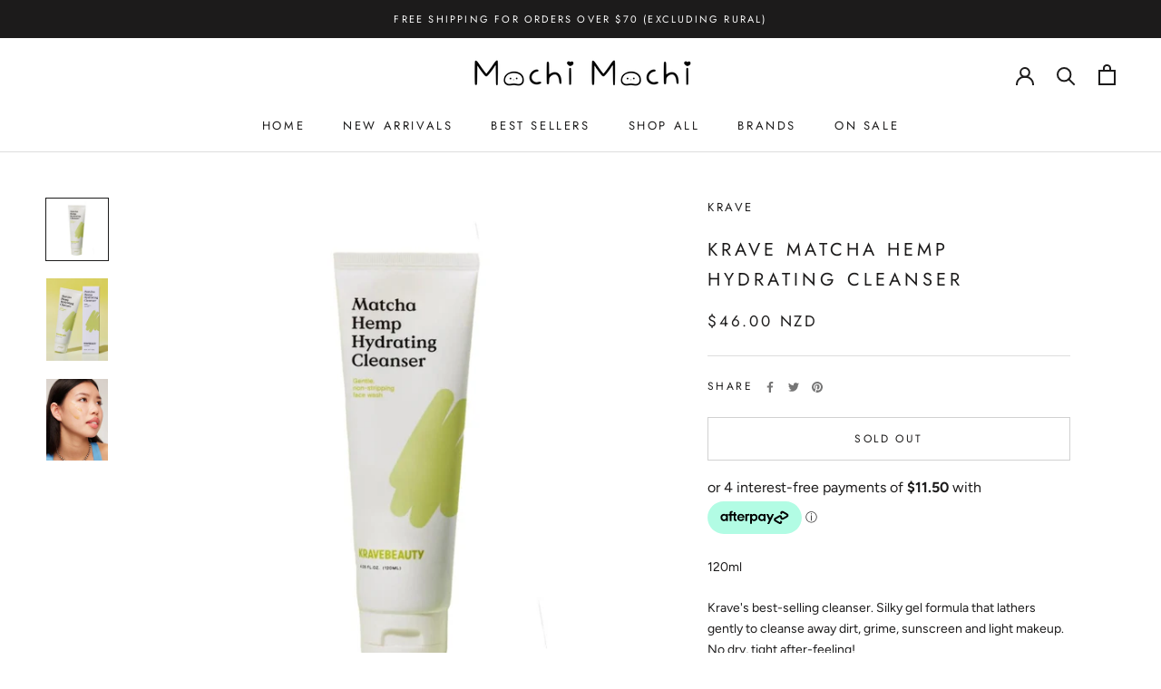

--- FILE ---
content_type: text/html; charset=utf-8
request_url: https://mochimochi.nz/products/krave-matcha-hemp-hydrating-cleanser
body_size: 31581
content:
<!doctype html>

<html class="no-js" lang="en">
  <head>
    <meta charset="utf-8"> 
    <meta http-equiv="X-UA-Compatible" content="IE=edge,chrome=1">
    <meta name="viewport" content="width=device-width, initial-scale=1.0, height=device-height, minimum-scale=1.0, maximum-scale=1.0">
    <meta name="theme-color" content="">

    <title>
      Krave Matcha Hemp Hydrating Cleanser &ndash; Mochi Mochi NZ
    </title><meta name="description" content="120ml Krave&#39;s best-selling cleanser. Silky gel formula that lathers gently to cleanse away dirt, grime, sunscreen and light makeup. No dry, tight after-feeling! Matcha Hemp Hydrating Cleanser uses coconut-based surfactants to deeply cleanse without stripping skin. Nourishing Matcha and Hemp Seed Oil restore hydration a"><link rel="canonical" href="https://mochimochi.nz/products/krave-matcha-hemp-hydrating-cleanser"><link rel="shortcut icon" href="//mochimochi.nz/cdn/shop/files/IMG_0272_96x.png?v=1679168808" type="image/png"><meta property="og:type" content="product">
  <meta property="og:title" content="Krave Matcha Hemp Hydrating Cleanser"><meta property="og:image" content="http://mochimochi.nz/cdn/shop/products/kravematchahemp.jpg?v=1680735689">
    <meta property="og:image:secure_url" content="https://mochimochi.nz/cdn/shop/products/kravematchahemp.jpg?v=1680735689">
    <meta property="og:image:width" content="1100">
    <meta property="og:image:height" content="1100"><meta property="product:price:amount" content="46.00">
  <meta property="product:price:currency" content="NZD"><meta property="og:description" content="120ml Krave&#39;s best-selling cleanser. Silky gel formula that lathers gently to cleanse away dirt, grime, sunscreen and light makeup. No dry, tight after-feeling! Matcha Hemp Hydrating Cleanser uses coconut-based surfactants to deeply cleanse without stripping skin. Nourishing Matcha and Hemp Seed Oil restore hydration a"><meta property="og:url" content="https://mochimochi.nz/products/krave-matcha-hemp-hydrating-cleanser">
<meta property="og:site_name" content="Mochi Mochi NZ"><meta name="twitter:card" content="summary"><meta name="twitter:title" content="Krave Matcha Hemp Hydrating Cleanser">
  <meta name="twitter:description" content="120ml
Krave&#39;s best-selling cleanser. Silky gel formula that lathers gently to cleanse away dirt, grime, sunscreen and light makeup. No dry, tight after-feeling!
Matcha Hemp Hydrating Cleanser uses coconut-based surfactants to deeply cleanse without stripping skin. Nourishing Matcha and Hemp Seed Oil restore hydration and antioxidants to the skin.
 
How to use
Day and/or night, start by applying a nickel-sized amount on wet skin. Gently massage in the product until a gentle lather forms. Rinse with lukewarm water and pat skin dry.
 
Ingredients
Camellia Sinensis Leaf Water, Water (Aqua/Eau), Glycerin, Dipropylene Glycol, Coco-Betaine, Coco-Glucoside, 1,2-Hexanediol, Butylene Glycol, Caprylic/Capric Triglyceride, Methyl Gluceth-10, Xanthan Gum, Cellulose Gum, Benzyl Glycol, Camellia Sinensis Leaf Powder, Sodium Polyacrylate, Cannabis Sativa (Hemp) Seed Oil, Citric Acid, Ethylhexylglycerin, Disodium EDTA, Sodium Chloride, Panthenol (Vitamin B5), Sodium PCA, Camellia Sinensis Leaf Extract, Avena Sativa (Oat) Kernel Extract
">
  <meta name="twitter:image" content="https://mochimochi.nz/cdn/shop/products/kravematchahemp_600x600_crop_center.jpg?v=1680735689">
    <style>
  @font-face {
  font-family: Jost;
  font-weight: 400;
  font-style: normal;
  font-display: fallback;
  src: url("//mochimochi.nz/cdn/fonts/jost/jost_n4.d47a1b6347ce4a4c9f437608011273009d91f2b7.woff2") format("woff2"),
       url("//mochimochi.nz/cdn/fonts/jost/jost_n4.791c46290e672b3f85c3d1c651ef2efa3819eadd.woff") format("woff");
}

  @font-face {
  font-family: Figtree;
  font-weight: 400;
  font-style: normal;
  font-display: fallback;
  src: url("//mochimochi.nz/cdn/fonts/figtree/figtree_n4.3c0838aba1701047e60be6a99a1b0a40ce9b8419.woff2") format("woff2"),
       url("//mochimochi.nz/cdn/fonts/figtree/figtree_n4.c0575d1db21fc3821f17fd6617d3dee552312137.woff") format("woff");
}


  @font-face {
  font-family: Figtree;
  font-weight: 700;
  font-style: normal;
  font-display: fallback;
  src: url("//mochimochi.nz/cdn/fonts/figtree/figtree_n7.2fd9bfe01586148e644724096c9d75e8c7a90e55.woff2") format("woff2"),
       url("//mochimochi.nz/cdn/fonts/figtree/figtree_n7.ea05de92d862f9594794ab281c4c3a67501ef5fc.woff") format("woff");
}

  @font-face {
  font-family: Figtree;
  font-weight: 400;
  font-style: italic;
  font-display: fallback;
  src: url("//mochimochi.nz/cdn/fonts/figtree/figtree_i4.89f7a4275c064845c304a4cf8a4a586060656db2.woff2") format("woff2"),
       url("//mochimochi.nz/cdn/fonts/figtree/figtree_i4.6f955aaaafc55a22ffc1f32ecf3756859a5ad3e2.woff") format("woff");
}

  @font-face {
  font-family: Figtree;
  font-weight: 700;
  font-style: italic;
  font-display: fallback;
  src: url("//mochimochi.nz/cdn/fonts/figtree/figtree_i7.06add7096a6f2ab742e09ec7e498115904eda1fe.woff2") format("woff2"),
       url("//mochimochi.nz/cdn/fonts/figtree/figtree_i7.ee584b5fcaccdbb5518c0228158941f8df81b101.woff") format("woff");
}


  :root {
    --heading-font-family : Jost, sans-serif;
    --heading-font-weight : 400;
    --heading-font-style  : normal;

    --text-font-family : Figtree, sans-serif;
    --text-font-weight : 400;
    --text-font-style  : normal;

    --base-text-font-size   : 14px;
    --default-text-font-size: 14px;--background          : #ffffff;
    --background-rgb      : 255, 255, 255;
    --light-background    : #ffffff;
    --light-background-rgb: 255, 255, 255;
    --heading-color       : #1c1b1b;
    --text-color          : #1c1b1b;
    --text-color-rgb      : 28, 27, 27;
    --text-color-light    : #1c1b1b;
    --text-color-light-rgb: 28, 27, 27;
    --link-color          : #323232;
    --link-color-rgb      : 50, 50, 50;
    --border-color        : #dddddd;
    --border-color-rgb    : 221, 221, 221;

    --button-background    : #1c1b1b;
    --button-background-rgb: 28, 27, 27;
    --button-text-color    : #ffffff;

    --header-background       : #ffffff;
    --header-heading-color    : #1c1b1b;
    --header-light-text-color : #353333;
    --header-border-color     : #dddddd;

    --footer-background    : #ffffff;
    --footer-text-color    : #353333;
    --footer-heading-color : #1c1b1b;
    --footer-border-color  : #e1e0e0;

    --navigation-background      : #ffffff;
    --navigation-background-rgb  : 255, 255, 255;
    --navigation-text-color      : #000000;
    --navigation-text-color-light: rgba(0, 0, 0, 0.5);
    --navigation-border-color    : rgba(0, 0, 0, 0.25);

    --newsletter-popup-background     : #ffffff;
    --newsletter-popup-text-color     : #1c1b1b;
    --newsletter-popup-text-color-rgb : 28, 27, 27;

    --secondary-elements-background       : #6a6a6a;
    --secondary-elements-background-rgb   : 106, 106, 106;
    --secondary-elements-text-color       : #ffffff;
    --secondary-elements-text-color-light : rgba(255, 255, 255, 0.5);
    --secondary-elements-border-color     : rgba(255, 255, 255, 0.25);

    --product-sale-price-color    : #f94c43;
    --product-sale-price-color-rgb: 249, 76, 67;
    --product-star-rating: #f6a429;

    /* Shopify related variables */
    --payment-terms-background-color: #ffffff;

    /* Products */

    --horizontal-spacing-four-products-per-row: 40px;
        --horizontal-spacing-two-products-per-row : 40px;

    --vertical-spacing-four-products-per-row: 60px;
        --vertical-spacing-two-products-per-row : 75px;

    /* Animation */
    --drawer-transition-timing: cubic-bezier(0.645, 0.045, 0.355, 1);
    --header-base-height: 80px; /* We set a default for browsers that do not support CSS variables */

    /* Cursors */
    --cursor-zoom-in-svg    : url(//mochimochi.nz/cdn/shop/t/8/assets/cursor-zoom-in.svg?v=170532930330058140181679007197);
    --cursor-zoom-in-2x-svg : url(//mochimochi.nz/cdn/shop/t/8/assets/cursor-zoom-in-2x.svg?v=56685658183649387561679007197);
  }
</style>

<script>
  // IE11 does not have support for CSS variables, so we have to polyfill them
  if (!(((window || {}).CSS || {}).supports && window.CSS.supports('(--a: 0)'))) {
    const script = document.createElement('script');
    script.type = 'text/javascript';
    script.src = 'https://cdn.jsdelivr.net/npm/css-vars-ponyfill@2';
    script.onload = function() {
      cssVars({});
    };

    document.getElementsByTagName('head')[0].appendChild(script);
  }
</script>

    <script>window.performance && window.performance.mark && window.performance.mark('shopify.content_for_header.start');</script><meta name="facebook-domain-verification" content="kb2zmt2bap6sa5a9j95wg3cdbxss9l">
<meta id="shopify-digital-wallet" name="shopify-digital-wallet" content="/72431436093/digital_wallets/dialog">
<meta name="shopify-checkout-api-token" content="90cda37d3a21948163735f80b81f06d5">
<link rel="alternate" type="application/json+oembed" href="https://mochimochi.nz/products/krave-matcha-hemp-hydrating-cleanser.oembed">
<script async="async" src="/checkouts/internal/preloads.js?locale=en-NZ"></script>
<link rel="preconnect" href="https://shop.app" crossorigin="anonymous">
<script async="async" src="https://shop.app/checkouts/internal/preloads.js?locale=en-NZ&shop_id=72431436093" crossorigin="anonymous"></script>
<script id="apple-pay-shop-capabilities" type="application/json">{"shopId":72431436093,"countryCode":"NZ","currencyCode":"NZD","merchantCapabilities":["supports3DS"],"merchantId":"gid:\/\/shopify\/Shop\/72431436093","merchantName":"Mochi Mochi NZ","requiredBillingContactFields":["postalAddress","email"],"requiredShippingContactFields":["postalAddress","email"],"shippingType":"shipping","supportedNetworks":["visa","masterCard","amex","jcb"],"total":{"type":"pending","label":"Mochi Mochi NZ","amount":"1.00"},"shopifyPaymentsEnabled":true,"supportsSubscriptions":true}</script>
<script id="shopify-features" type="application/json">{"accessToken":"90cda37d3a21948163735f80b81f06d5","betas":["rich-media-storefront-analytics"],"domain":"mochimochi.nz","predictiveSearch":true,"shopId":72431436093,"locale":"en"}</script>
<script>var Shopify = Shopify || {};
Shopify.shop = "mochimochi-8011.myshopify.com";
Shopify.locale = "en";
Shopify.currency = {"active":"NZD","rate":"1.0"};
Shopify.country = "NZ";
Shopify.theme = {"name":"Prestige","id":146079547709,"schema_name":"Prestige","schema_version":"6.0.0","theme_store_id":855,"role":"main"};
Shopify.theme.handle = "null";
Shopify.theme.style = {"id":null,"handle":null};
Shopify.cdnHost = "mochimochi.nz/cdn";
Shopify.routes = Shopify.routes || {};
Shopify.routes.root = "/";</script>
<script type="module">!function(o){(o.Shopify=o.Shopify||{}).modules=!0}(window);</script>
<script>!function(o){function n(){var o=[];function n(){o.push(Array.prototype.slice.apply(arguments))}return n.q=o,n}var t=o.Shopify=o.Shopify||{};t.loadFeatures=n(),t.autoloadFeatures=n()}(window);</script>
<script>
  window.ShopifyPay = window.ShopifyPay || {};
  window.ShopifyPay.apiHost = "shop.app\/pay";
  window.ShopifyPay.redirectState = null;
</script>
<script id="shop-js-analytics" type="application/json">{"pageType":"product"}</script>
<script defer="defer" async type="module" src="//mochimochi.nz/cdn/shopifycloud/shop-js/modules/v2/client.init-shop-cart-sync_D0dqhulL.en.esm.js"></script>
<script defer="defer" async type="module" src="//mochimochi.nz/cdn/shopifycloud/shop-js/modules/v2/chunk.common_CpVO7qML.esm.js"></script>
<script type="module">
  await import("//mochimochi.nz/cdn/shopifycloud/shop-js/modules/v2/client.init-shop-cart-sync_D0dqhulL.en.esm.js");
await import("//mochimochi.nz/cdn/shopifycloud/shop-js/modules/v2/chunk.common_CpVO7qML.esm.js");

  window.Shopify.SignInWithShop?.initShopCartSync?.({"fedCMEnabled":true,"windoidEnabled":true});

</script>
<script>
  window.Shopify = window.Shopify || {};
  if (!window.Shopify.featureAssets) window.Shopify.featureAssets = {};
  window.Shopify.featureAssets['shop-js'] = {"shop-cart-sync":["modules/v2/client.shop-cart-sync_D9bwt38V.en.esm.js","modules/v2/chunk.common_CpVO7qML.esm.js"],"init-fed-cm":["modules/v2/client.init-fed-cm_BJ8NPuHe.en.esm.js","modules/v2/chunk.common_CpVO7qML.esm.js"],"init-shop-email-lookup-coordinator":["modules/v2/client.init-shop-email-lookup-coordinator_pVrP2-kG.en.esm.js","modules/v2/chunk.common_CpVO7qML.esm.js"],"shop-cash-offers":["modules/v2/client.shop-cash-offers_CNh7FWN-.en.esm.js","modules/v2/chunk.common_CpVO7qML.esm.js","modules/v2/chunk.modal_DKF6x0Jh.esm.js"],"init-shop-cart-sync":["modules/v2/client.init-shop-cart-sync_D0dqhulL.en.esm.js","modules/v2/chunk.common_CpVO7qML.esm.js"],"init-windoid":["modules/v2/client.init-windoid_DaoAelzT.en.esm.js","modules/v2/chunk.common_CpVO7qML.esm.js"],"shop-toast-manager":["modules/v2/client.shop-toast-manager_1DND8Tac.en.esm.js","modules/v2/chunk.common_CpVO7qML.esm.js"],"pay-button":["modules/v2/client.pay-button_CFeQi1r6.en.esm.js","modules/v2/chunk.common_CpVO7qML.esm.js"],"shop-button":["modules/v2/client.shop-button_Ca94MDdQ.en.esm.js","modules/v2/chunk.common_CpVO7qML.esm.js"],"shop-login-button":["modules/v2/client.shop-login-button_DPYNfp1Z.en.esm.js","modules/v2/chunk.common_CpVO7qML.esm.js","modules/v2/chunk.modal_DKF6x0Jh.esm.js"],"avatar":["modules/v2/client.avatar_BTnouDA3.en.esm.js"],"shop-follow-button":["modules/v2/client.shop-follow-button_BMKh4nJE.en.esm.js","modules/v2/chunk.common_CpVO7qML.esm.js","modules/v2/chunk.modal_DKF6x0Jh.esm.js"],"init-customer-accounts-sign-up":["modules/v2/client.init-customer-accounts-sign-up_CJXi5kRN.en.esm.js","modules/v2/client.shop-login-button_DPYNfp1Z.en.esm.js","modules/v2/chunk.common_CpVO7qML.esm.js","modules/v2/chunk.modal_DKF6x0Jh.esm.js"],"init-shop-for-new-customer-accounts":["modules/v2/client.init-shop-for-new-customer-accounts_BoBxkgWu.en.esm.js","modules/v2/client.shop-login-button_DPYNfp1Z.en.esm.js","modules/v2/chunk.common_CpVO7qML.esm.js","modules/v2/chunk.modal_DKF6x0Jh.esm.js"],"init-customer-accounts":["modules/v2/client.init-customer-accounts_DCuDTzpR.en.esm.js","modules/v2/client.shop-login-button_DPYNfp1Z.en.esm.js","modules/v2/chunk.common_CpVO7qML.esm.js","modules/v2/chunk.modal_DKF6x0Jh.esm.js"],"checkout-modal":["modules/v2/client.checkout-modal_U_3e4VxF.en.esm.js","modules/v2/chunk.common_CpVO7qML.esm.js","modules/v2/chunk.modal_DKF6x0Jh.esm.js"],"lead-capture":["modules/v2/client.lead-capture_DEgn0Z8u.en.esm.js","modules/v2/chunk.common_CpVO7qML.esm.js","modules/v2/chunk.modal_DKF6x0Jh.esm.js"],"shop-login":["modules/v2/client.shop-login_CoM5QKZ_.en.esm.js","modules/v2/chunk.common_CpVO7qML.esm.js","modules/v2/chunk.modal_DKF6x0Jh.esm.js"],"payment-terms":["modules/v2/client.payment-terms_BmrqWn8r.en.esm.js","modules/v2/chunk.common_CpVO7qML.esm.js","modules/v2/chunk.modal_DKF6x0Jh.esm.js"]};
</script>
<script>(function() {
  var isLoaded = false;
  function asyncLoad() {
    if (isLoaded) return;
    isLoaded = true;
    var urls = ["\/\/app.backinstock.org\/widget\/85634_1746008085.js?category=bis\u0026v=6\u0026shop=mochimochi-8011.myshopify.com"];
    for (var i = 0; i < urls.length; i++) {
      var s = document.createElement('script');
      s.type = 'text/javascript';
      s.async = true;
      s.src = urls[i];
      var x = document.getElementsByTagName('script')[0];
      x.parentNode.insertBefore(s, x);
    }
  };
  if(window.attachEvent) {
    window.attachEvent('onload', asyncLoad);
  } else {
    window.addEventListener('load', asyncLoad, false);
  }
})();</script>
<script id="__st">var __st={"a":72431436093,"offset":46800,"reqid":"4709caa0-1924-439d-a2c3-6e18f68bba26-1764922276","pageurl":"mochimochi.nz\/products\/krave-matcha-hemp-hydrating-cleanser","u":"ddac9dcf0765","p":"product","rtyp":"product","rid":8178546377021};</script>
<script>window.ShopifyPaypalV4VisibilityTracking = true;</script>
<script id="captcha-bootstrap">!function(){'use strict';const t='contact',e='account',n='new_comment',o=[[t,t],['blogs',n],['comments',n],[t,'customer']],c=[[e,'customer_login'],[e,'guest_login'],[e,'recover_customer_password'],[e,'create_customer']],r=t=>t.map((([t,e])=>`form[action*='/${t}']:not([data-nocaptcha='true']) input[name='form_type'][value='${e}']`)).join(','),a=t=>()=>t?[...document.querySelectorAll(t)].map((t=>t.form)):[];function s(){const t=[...o],e=r(t);return a(e)}const i='password',u='form_key',d=['recaptcha-v3-token','g-recaptcha-response','h-captcha-response',i],f=()=>{try{return window.sessionStorage}catch{return}},m='__shopify_v',_=t=>t.elements[u];function p(t,e,n=!1){try{const o=window.sessionStorage,c=JSON.parse(o.getItem(e)),{data:r}=function(t){const{data:e,action:n}=t;return t[m]||n?{data:e,action:n}:{data:t,action:n}}(c);for(const[e,n]of Object.entries(r))t.elements[e]&&(t.elements[e].value=n);n&&o.removeItem(e)}catch(o){console.error('form repopulation failed',{error:o})}}const l='form_type',E='cptcha';function T(t){t.dataset[E]=!0}const w=window,h=w.document,L='Shopify',v='ce_forms',y='captcha';let A=!1;((t,e)=>{const n=(g='f06e6c50-85a8-45c8-87d0-21a2b65856fe',I='https://cdn.shopify.com/shopifycloud/storefront-forms-hcaptcha/ce_storefront_forms_captcha_hcaptcha.v1.5.2.iife.js',D={infoText:'Protected by hCaptcha',privacyText:'Privacy',termsText:'Terms'},(t,e,n)=>{const o=w[L][v],c=o.bindForm;if(c)return c(t,g,e,D).then(n);var r;o.q.push([[t,g,e,D],n]),r=I,A||(h.body.append(Object.assign(h.createElement('script'),{id:'captcha-provider',async:!0,src:r})),A=!0)});var g,I,D;w[L]=w[L]||{},w[L][v]=w[L][v]||{},w[L][v].q=[],w[L][y]=w[L][y]||{},w[L][y].protect=function(t,e){n(t,void 0,e),T(t)},Object.freeze(w[L][y]),function(t,e,n,w,h,L){const[v,y,A,g]=function(t,e,n){const i=e?o:[],u=t?c:[],d=[...i,...u],f=r(d),m=r(i),_=r(d.filter((([t,e])=>n.includes(e))));return[a(f),a(m),a(_),s()]}(w,h,L),I=t=>{const e=t.target;return e instanceof HTMLFormElement?e:e&&e.form},D=t=>v().includes(t);t.addEventListener('submit',(t=>{const e=I(t);if(!e)return;const n=D(e)&&!e.dataset.hcaptchaBound&&!e.dataset.recaptchaBound,o=_(e),c=g().includes(e)&&(!o||!o.value);(n||c)&&t.preventDefault(),c&&!n&&(function(t){try{if(!f())return;!function(t){const e=f();if(!e)return;const n=_(t);if(!n)return;const o=n.value;o&&e.removeItem(o)}(t);const e=Array.from(Array(32),(()=>Math.random().toString(36)[2])).join('');!function(t,e){_(t)||t.append(Object.assign(document.createElement('input'),{type:'hidden',name:u})),t.elements[u].value=e}(t,e),function(t,e){const n=f();if(!n)return;const o=[...t.querySelectorAll(`input[type='${i}']`)].map((({name:t})=>t)),c=[...d,...o],r={};for(const[a,s]of new FormData(t).entries())c.includes(a)||(r[a]=s);n.setItem(e,JSON.stringify({[m]:1,action:t.action,data:r}))}(t,e)}catch(e){console.error('failed to persist form',e)}}(e),e.submit())}));const S=(t,e)=>{t&&!t.dataset[E]&&(n(t,e.some((e=>e===t))),T(t))};for(const o of['focusin','change'])t.addEventListener(o,(t=>{const e=I(t);D(e)&&S(e,y())}));const B=e.get('form_key'),M=e.get(l),P=B&&M;t.addEventListener('DOMContentLoaded',(()=>{const t=y();if(P)for(const e of t)e.elements[l].value===M&&p(e,B);[...new Set([...A(),...v().filter((t=>'true'===t.dataset.shopifyCaptcha))])].forEach((e=>S(e,t)))}))}(h,new URLSearchParams(w.location.search),n,t,e,['guest_login'])})(!0,!0)}();</script>
<script integrity="sha256-52AcMU7V7pcBOXWImdc/TAGTFKeNjmkeM1Pvks/DTgc=" data-source-attribution="shopify.loadfeatures" defer="defer" src="//mochimochi.nz/cdn/shopifycloud/storefront/assets/storefront/load_feature-81c60534.js" crossorigin="anonymous"></script>
<script crossorigin="anonymous" defer="defer" src="//mochimochi.nz/cdn/shopifycloud/storefront/assets/shopify_pay/storefront-65b4c6d7.js?v=20250812"></script>
<script data-source-attribution="shopify.dynamic_checkout.dynamic.init">var Shopify=Shopify||{};Shopify.PaymentButton=Shopify.PaymentButton||{isStorefrontPortableWallets:!0,init:function(){window.Shopify.PaymentButton.init=function(){};var t=document.createElement("script");t.src="https://mochimochi.nz/cdn/shopifycloud/portable-wallets/latest/portable-wallets.en.js",t.type="module",document.head.appendChild(t)}};
</script>
<script data-source-attribution="shopify.dynamic_checkout.buyer_consent">
  function portableWalletsHideBuyerConsent(e){var t=document.getElementById("shopify-buyer-consent"),n=document.getElementById("shopify-subscription-policy-button");t&&n&&(t.classList.add("hidden"),t.setAttribute("aria-hidden","true"),n.removeEventListener("click",e))}function portableWalletsShowBuyerConsent(e){var t=document.getElementById("shopify-buyer-consent"),n=document.getElementById("shopify-subscription-policy-button");t&&n&&(t.classList.remove("hidden"),t.removeAttribute("aria-hidden"),n.addEventListener("click",e))}window.Shopify?.PaymentButton&&(window.Shopify.PaymentButton.hideBuyerConsent=portableWalletsHideBuyerConsent,window.Shopify.PaymentButton.showBuyerConsent=portableWalletsShowBuyerConsent);
</script>
<script>
  function portableWalletsCleanup(e){e&&e.src&&console.error("Failed to load portable wallets script "+e.src);var t=document.querySelectorAll("shopify-accelerated-checkout .shopify-payment-button__skeleton, shopify-accelerated-checkout-cart .wallet-cart-button__skeleton"),e=document.getElementById("shopify-buyer-consent");for(let e=0;e<t.length;e++)t[e].remove();e&&e.remove()}function portableWalletsNotLoadedAsModule(e){e instanceof ErrorEvent&&"string"==typeof e.message&&e.message.includes("import.meta")&&"string"==typeof e.filename&&e.filename.includes("portable-wallets")&&(window.removeEventListener("error",portableWalletsNotLoadedAsModule),window.Shopify.PaymentButton.failedToLoad=e,"loading"===document.readyState?document.addEventListener("DOMContentLoaded",window.Shopify.PaymentButton.init):window.Shopify.PaymentButton.init())}window.addEventListener("error",portableWalletsNotLoadedAsModule);
</script>

<script type="module" src="https://mochimochi.nz/cdn/shopifycloud/portable-wallets/latest/portable-wallets.en.js" onError="portableWalletsCleanup(this)" crossorigin="anonymous"></script>
<script nomodule>
  document.addEventListener("DOMContentLoaded", portableWalletsCleanup);
</script>

<link id="shopify-accelerated-checkout-styles" rel="stylesheet" media="screen" href="https://mochimochi.nz/cdn/shopifycloud/portable-wallets/latest/accelerated-checkout-backwards-compat.css" crossorigin="anonymous">
<style id="shopify-accelerated-checkout-cart">
        #shopify-buyer-consent {
  margin-top: 1em;
  display: inline-block;
  width: 100%;
}

#shopify-buyer-consent.hidden {
  display: none;
}

#shopify-subscription-policy-button {
  background: none;
  border: none;
  padding: 0;
  text-decoration: underline;
  font-size: inherit;
  cursor: pointer;
}

#shopify-subscription-policy-button::before {
  box-shadow: none;
}

      </style>

<script>window.performance && window.performance.mark && window.performance.mark('shopify.content_for_header.end');</script>

    <link rel="stylesheet" href="//mochimochi.nz/cdn/shop/t/8/assets/theme.css?v=156447028736477231991679009508">

    <script>// This allows to expose several variables to the global scope, to be used in scripts
      window.theme = {
        pageType: "product",
        moneyFormat: "${{amount}}",
        moneyWithCurrencyFormat: "${{amount}} NZD",
        currencyCodeEnabled: true,
        productImageSize: "natural",
        searchMode: "product,article",
        showPageTransition: false,
        showElementStaggering: true,
        showImageZooming: true
      };

      window.routes = {
        rootUrl: "\/",
        rootUrlWithoutSlash: '',
        cartUrl: "\/cart",
        cartAddUrl: "\/cart\/add",
        cartChangeUrl: "\/cart\/change",
        searchUrl: "\/search",
        productRecommendationsUrl: "\/recommendations\/products"
      };

      window.languages = {
        cartAddNote: "Add Order Note",
        cartEditNote: "Edit Order Note",
        productImageLoadingError: "This image could not be loaded. Please try to reload the page.",
        productFormAddToCart: "Add to cart",
        productFormUnavailable: "Unavailable",
        productFormSoldOut: "Sold Out",
        shippingEstimatorOneResult: "1 option available:",
        shippingEstimatorMoreResults: "{{count}} options available:",
        shippingEstimatorNoResults: "No shipping could be found"
      };

      window.lazySizesConfig = {
        loadHidden: false,
        hFac: 0.5,
        expFactor: 2,
        ricTimeout: 150,
        lazyClass: 'Image--lazyLoad',
        loadingClass: 'Image--lazyLoading',
        loadedClass: 'Image--lazyLoaded'
      };

      document.documentElement.className = document.documentElement.className.replace('no-js', 'js');
      document.documentElement.style.setProperty('--window-height', window.innerHeight + 'px');

      // We do a quick detection of some features (we could use Modernizr but for so little...)
      (function() {
        document.documentElement.className += ((window.CSS && window.CSS.supports('(position: sticky) or (position: -webkit-sticky)')) ? ' supports-sticky' : ' no-supports-sticky');
        document.documentElement.className += (window.matchMedia('(-moz-touch-enabled: 1), (hover: none)')).matches ? ' no-supports-hover' : ' supports-hover';
      }());

      
    </script>

    <script src="//mochimochi.nz/cdn/shop/t/8/assets/lazysizes.min.js?v=174358363404432586981678963436" async></script><script src="//mochimochi.nz/cdn/shop/t/8/assets/libs.min.js?v=26178543184394469741678963436" defer></script>
    <script src="//mochimochi.nz/cdn/shop/t/8/assets/theme.js?v=24122939957690793171678963436" defer></script>
    <script src="//mochimochi.nz/cdn/shop/t/8/assets/custom.js?v=183944157590872491501678963436" defer></script>

    <script>
      (function () {
        window.onpageshow = function() {
          if (window.theme.showPageTransition) {
            var pageTransition = document.querySelector('.PageTransition');

            if (pageTransition) {
              pageTransition.style.visibility = 'visible';
              pageTransition.style.opacity = '0';
            }
          }

          // When the page is loaded from the cache, we have to reload the cart content
          document.documentElement.dispatchEvent(new CustomEvent('cart:refresh', {
            bubbles: true
          }));
        };
      })();
    </script>

    
  <script type="application/ld+json">
  {
    "@context": "http://schema.org",
    "@type": "Product",
    "offers": [{
          "@type": "Offer",
          "name": "Default Title",
          "availability":"https://schema.org/OutOfStock",
          "price": 46.0,
          "priceCurrency": "NZD",
          "priceValidUntil": "2025-12-15","url": "/products/krave-matcha-hemp-hydrating-cleanser?variant=44809457893693"
        }
],
    "brand": {
      "name": "KRAVE"
    },
    "name": "Krave Matcha Hemp Hydrating Cleanser",
    "description": "120ml\nKrave's best-selling cleanser. Silky gel formula that lathers gently to cleanse away dirt, grime, sunscreen and light makeup. No dry, tight after-feeling!\nMatcha Hemp Hydrating Cleanser uses coconut-based surfactants to deeply cleanse without stripping skin. Nourishing Matcha and Hemp Seed Oil restore hydration and antioxidants to the skin.\n \nHow to use\nDay and\/or night, start by applying a nickel-sized amount on wet skin. Gently massage in the product until a gentle lather forms. Rinse with lukewarm water and pat skin dry.\n \nIngredients\nCamellia Sinensis Leaf Water, Water (Aqua\/Eau), Glycerin, Dipropylene Glycol, Coco-Betaine, Coco-Glucoside, 1,2-Hexanediol, Butylene Glycol, Caprylic\/Capric Triglyceride, Methyl Gluceth-10, Xanthan Gum, Cellulose Gum, Benzyl Glycol, Camellia Sinensis Leaf Powder, Sodium Polyacrylate, Cannabis Sativa (Hemp) Seed Oil, Citric Acid, Ethylhexylglycerin, Disodium EDTA, Sodium Chloride, Panthenol (Vitamin B5), Sodium PCA, Camellia Sinensis Leaf Extract, Avena Sativa (Oat) Kernel Extract\n",
    "category": "Cleanser",
    "url": "/products/krave-matcha-hemp-hydrating-cleanser",
    "sku": "",
    "image": {
      "@type": "ImageObject",
      "url": "https://mochimochi.nz/cdn/shop/products/kravematchahemp_1024x.jpg?v=1680735689",
      "image": "https://mochimochi.nz/cdn/shop/products/kravematchahemp_1024x.jpg?v=1680735689",
      "name": "Krave Matcha Hemp Hydrating Cleanser",
      "width": "1024",
      "height": "1024"
    }
  }
  </script>



  <script type="application/ld+json">
  {
    "@context": "http://schema.org",
    "@type": "BreadcrumbList",
  "itemListElement": [{
      "@type": "ListItem",
      "position": 1,
      "name": "Home",
      "item": "https://mochimochi.nz"
    },{
          "@type": "ListItem",
          "position": 2,
          "name": "Krave Matcha Hemp Hydrating Cleanser",
          "item": "https://mochimochi.nz/products/krave-matcha-hemp-hydrating-cleanser"
        }]
  }
  </script>

  <script src="https://cdn.shopify.com/extensions/b80e817c-8195-4cc3-9e6e-a7c2cd975f3b/afterpay-on-site-messaging-1/assets/messaging-lib-loader.js" type="text/javascript" defer="defer"></script>
<link href="https://monorail-edge.shopifysvc.com" rel="dns-prefetch">
<script>(function(){if ("sendBeacon" in navigator && "performance" in window) {try {var session_token_from_headers = performance.getEntriesByType('navigation')[0].serverTiming.find(x => x.name == '_s').description;} catch {var session_token_from_headers = undefined;}var session_cookie_matches = document.cookie.match(/_shopify_s=([^;]*)/);var session_token_from_cookie = session_cookie_matches && session_cookie_matches.length === 2 ? session_cookie_matches[1] : "";var session_token = session_token_from_headers || session_token_from_cookie || "";function handle_abandonment_event(e) {var entries = performance.getEntries().filter(function(entry) {return /monorail-edge.shopifysvc.com/.test(entry.name);});if (!window.abandonment_tracked && entries.length === 0) {window.abandonment_tracked = true;var currentMs = Date.now();var navigation_start = performance.timing.navigationStart;var payload = {shop_id: 72431436093,url: window.location.href,navigation_start,duration: currentMs - navigation_start,session_token,page_type: "product"};window.navigator.sendBeacon("https://monorail-edge.shopifysvc.com/v1/produce", JSON.stringify({schema_id: "online_store_buyer_site_abandonment/1.1",payload: payload,metadata: {event_created_at_ms: currentMs,event_sent_at_ms: currentMs}}));}}window.addEventListener('pagehide', handle_abandonment_event);}}());</script>
<script id="web-pixels-manager-setup">(function e(e,d,r,n,o){if(void 0===o&&(o={}),!Boolean(null===(a=null===(i=window.Shopify)||void 0===i?void 0:i.analytics)||void 0===a?void 0:a.replayQueue)){var i,a;window.Shopify=window.Shopify||{};var t=window.Shopify;t.analytics=t.analytics||{};var s=t.analytics;s.replayQueue=[],s.publish=function(e,d,r){return s.replayQueue.push([e,d,r]),!0};try{self.performance.mark("wpm:start")}catch(e){}var l=function(){var e={modern:/Edge?\/(1{2}[4-9]|1[2-9]\d|[2-9]\d{2}|\d{4,})\.\d+(\.\d+|)|Firefox\/(1{2}[4-9]|1[2-9]\d|[2-9]\d{2}|\d{4,})\.\d+(\.\d+|)|Chrom(ium|e)\/(9{2}|\d{3,})\.\d+(\.\d+|)|(Maci|X1{2}).+ Version\/(15\.\d+|(1[6-9]|[2-9]\d|\d{3,})\.\d+)([,.]\d+|)( \(\w+\)|)( Mobile\/\w+|) Safari\/|Chrome.+OPR\/(9{2}|\d{3,})\.\d+\.\d+|(CPU[ +]OS|iPhone[ +]OS|CPU[ +]iPhone|CPU IPhone OS|CPU iPad OS)[ +]+(15[._]\d+|(1[6-9]|[2-9]\d|\d{3,})[._]\d+)([._]\d+|)|Android:?[ /-](13[3-9]|1[4-9]\d|[2-9]\d{2}|\d{4,})(\.\d+|)(\.\d+|)|Android.+Firefox\/(13[5-9]|1[4-9]\d|[2-9]\d{2}|\d{4,})\.\d+(\.\d+|)|Android.+Chrom(ium|e)\/(13[3-9]|1[4-9]\d|[2-9]\d{2}|\d{4,})\.\d+(\.\d+|)|SamsungBrowser\/([2-9]\d|\d{3,})\.\d+/,legacy:/Edge?\/(1[6-9]|[2-9]\d|\d{3,})\.\d+(\.\d+|)|Firefox\/(5[4-9]|[6-9]\d|\d{3,})\.\d+(\.\d+|)|Chrom(ium|e)\/(5[1-9]|[6-9]\d|\d{3,})\.\d+(\.\d+|)([\d.]+$|.*Safari\/(?![\d.]+ Edge\/[\d.]+$))|(Maci|X1{2}).+ Version\/(10\.\d+|(1[1-9]|[2-9]\d|\d{3,})\.\d+)([,.]\d+|)( \(\w+\)|)( Mobile\/\w+|) Safari\/|Chrome.+OPR\/(3[89]|[4-9]\d|\d{3,})\.\d+\.\d+|(CPU[ +]OS|iPhone[ +]OS|CPU[ +]iPhone|CPU IPhone OS|CPU iPad OS)[ +]+(10[._]\d+|(1[1-9]|[2-9]\d|\d{3,})[._]\d+)([._]\d+|)|Android:?[ /-](13[3-9]|1[4-9]\d|[2-9]\d{2}|\d{4,})(\.\d+|)(\.\d+|)|Mobile Safari.+OPR\/([89]\d|\d{3,})\.\d+\.\d+|Android.+Firefox\/(13[5-9]|1[4-9]\d|[2-9]\d{2}|\d{4,})\.\d+(\.\d+|)|Android.+Chrom(ium|e)\/(13[3-9]|1[4-9]\d|[2-9]\d{2}|\d{4,})\.\d+(\.\d+|)|Android.+(UC? ?Browser|UCWEB|U3)[ /]?(15\.([5-9]|\d{2,})|(1[6-9]|[2-9]\d|\d{3,})\.\d+)\.\d+|SamsungBrowser\/(5\.\d+|([6-9]|\d{2,})\.\d+)|Android.+MQ{2}Browser\/(14(\.(9|\d{2,})|)|(1[5-9]|[2-9]\d|\d{3,})(\.\d+|))(\.\d+|)|K[Aa][Ii]OS\/(3\.\d+|([4-9]|\d{2,})\.\d+)(\.\d+|)/},d=e.modern,r=e.legacy,n=navigator.userAgent;return n.match(d)?"modern":n.match(r)?"legacy":"unknown"}(),u="modern"===l?"modern":"legacy",c=(null!=n?n:{modern:"",legacy:""})[u],f=function(e){return[e.baseUrl,"/wpm","/b",e.hashVersion,"modern"===e.buildTarget?"m":"l",".js"].join("")}({baseUrl:d,hashVersion:r,buildTarget:u}),m=function(e){var d=e.version,r=e.bundleTarget,n=e.surface,o=e.pageUrl,i=e.monorailEndpoint;return{emit:function(e){var a=e.status,t=e.errorMsg,s=(new Date).getTime(),l=JSON.stringify({metadata:{event_sent_at_ms:s},events:[{schema_id:"web_pixels_manager_load/3.1",payload:{version:d,bundle_target:r,page_url:o,status:a,surface:n,error_msg:t},metadata:{event_created_at_ms:s}}]});if(!i)return console&&console.warn&&console.warn("[Web Pixels Manager] No Monorail endpoint provided, skipping logging."),!1;try{return self.navigator.sendBeacon.bind(self.navigator)(i,l)}catch(e){}var u=new XMLHttpRequest;try{return u.open("POST",i,!0),u.setRequestHeader("Content-Type","text/plain"),u.send(l),!0}catch(e){return console&&console.warn&&console.warn("[Web Pixels Manager] Got an unhandled error while logging to Monorail."),!1}}}}({version:r,bundleTarget:l,surface:e.surface,pageUrl:self.location.href,monorailEndpoint:e.monorailEndpoint});try{o.browserTarget=l,function(e){var d=e.src,r=e.async,n=void 0===r||r,o=e.onload,i=e.onerror,a=e.sri,t=e.scriptDataAttributes,s=void 0===t?{}:t,l=document.createElement("script"),u=document.querySelector("head"),c=document.querySelector("body");if(l.async=n,l.src=d,a&&(l.integrity=a,l.crossOrigin="anonymous"),s)for(var f in s)if(Object.prototype.hasOwnProperty.call(s,f))try{l.dataset[f]=s[f]}catch(e){}if(o&&l.addEventListener("load",o),i&&l.addEventListener("error",i),u)u.appendChild(l);else{if(!c)throw new Error("Did not find a head or body element to append the script");c.appendChild(l)}}({src:f,async:!0,onload:function(){if(!function(){var e,d;return Boolean(null===(d=null===(e=window.Shopify)||void 0===e?void 0:e.analytics)||void 0===d?void 0:d.initialized)}()){var d=window.webPixelsManager.init(e)||void 0;if(d){var r=window.Shopify.analytics;r.replayQueue.forEach((function(e){var r=e[0],n=e[1],o=e[2];d.publishCustomEvent(r,n,o)})),r.replayQueue=[],r.publish=d.publishCustomEvent,r.visitor=d.visitor,r.initialized=!0}}},onerror:function(){return m.emit({status:"failed",errorMsg:"".concat(f," has failed to load")})},sri:function(e){var d=/^sha384-[A-Za-z0-9+/=]+$/;return"string"==typeof e&&d.test(e)}(c)?c:"",scriptDataAttributes:o}),m.emit({status:"loading"})}catch(e){m.emit({status:"failed",errorMsg:(null==e?void 0:e.message)||"Unknown error"})}}})({shopId: 72431436093,storefrontBaseUrl: "https://mochimochi.nz",extensionsBaseUrl: "https://extensions.shopifycdn.com/cdn/shopifycloud/web-pixels-manager",monorailEndpoint: "https://monorail-edge.shopifysvc.com/unstable/produce_batch",surface: "storefront-renderer",enabledBetaFlags: ["2dca8a86"],webPixelsConfigList: [{"id":"351994173","configuration":"{\"pixel_id\":\"295644106552029\",\"pixel_type\":\"facebook_pixel\",\"metaapp_system_user_token\":\"-\"}","eventPayloadVersion":"v1","runtimeContext":"OPEN","scriptVersion":"ca16bc87fe92b6042fbaa3acc2fbdaa6","type":"APP","apiClientId":2329312,"privacyPurposes":["ANALYTICS","MARKETING","SALE_OF_DATA"],"dataSharingAdjustments":{"protectedCustomerApprovalScopes":["read_customer_address","read_customer_email","read_customer_name","read_customer_personal_data","read_customer_phone"]}},{"id":"shopify-app-pixel","configuration":"{}","eventPayloadVersion":"v1","runtimeContext":"STRICT","scriptVersion":"0450","apiClientId":"shopify-pixel","type":"APP","privacyPurposes":["ANALYTICS","MARKETING"]},{"id":"shopify-custom-pixel","eventPayloadVersion":"v1","runtimeContext":"LAX","scriptVersion":"0450","apiClientId":"shopify-pixel","type":"CUSTOM","privacyPurposes":["ANALYTICS","MARKETING"]}],isMerchantRequest: false,initData: {"shop":{"name":"Mochi Mochi NZ","paymentSettings":{"currencyCode":"NZD"},"myshopifyDomain":"mochimochi-8011.myshopify.com","countryCode":"NZ","storefrontUrl":"https:\/\/mochimochi.nz"},"customer":null,"cart":null,"checkout":null,"productVariants":[{"price":{"amount":46.0,"currencyCode":"NZD"},"product":{"title":"Krave Matcha Hemp Hydrating Cleanser","vendor":"KRAVE","id":"8178546377021","untranslatedTitle":"Krave Matcha Hemp Hydrating Cleanser","url":"\/products\/krave-matcha-hemp-hydrating-cleanser","type":"Cleanser"},"id":"44809457893693","image":{"src":"\/\/mochimochi.nz\/cdn\/shop\/products\/kravematchahemp.jpg?v=1680735689"},"sku":"","title":"Default Title","untranslatedTitle":"Default Title"}],"purchasingCompany":null},},"https://mochimochi.nz/cdn","ae1676cfwd2530674p4253c800m34e853cb",{"modern":"","legacy":""},{"shopId":"72431436093","storefrontBaseUrl":"https:\/\/mochimochi.nz","extensionBaseUrl":"https:\/\/extensions.shopifycdn.com\/cdn\/shopifycloud\/web-pixels-manager","surface":"storefront-renderer","enabledBetaFlags":"[\"2dca8a86\"]","isMerchantRequest":"false","hashVersion":"ae1676cfwd2530674p4253c800m34e853cb","publish":"custom","events":"[[\"page_viewed\",{}],[\"product_viewed\",{\"productVariant\":{\"price\":{\"amount\":46.0,\"currencyCode\":\"NZD\"},\"product\":{\"title\":\"Krave Matcha Hemp Hydrating Cleanser\",\"vendor\":\"KRAVE\",\"id\":\"8178546377021\",\"untranslatedTitle\":\"Krave Matcha Hemp Hydrating Cleanser\",\"url\":\"\/products\/krave-matcha-hemp-hydrating-cleanser\",\"type\":\"Cleanser\"},\"id\":\"44809457893693\",\"image\":{\"src\":\"\/\/mochimochi.nz\/cdn\/shop\/products\/kravematchahemp.jpg?v=1680735689\"},\"sku\":\"\",\"title\":\"Default Title\",\"untranslatedTitle\":\"Default Title\"}}]]"});</script><script>
  window.ShopifyAnalytics = window.ShopifyAnalytics || {};
  window.ShopifyAnalytics.meta = window.ShopifyAnalytics.meta || {};
  window.ShopifyAnalytics.meta.currency = 'NZD';
  var meta = {"product":{"id":8178546377021,"gid":"gid:\/\/shopify\/Product\/8178546377021","vendor":"KRAVE","type":"Cleanser","variants":[{"id":44809457893693,"price":4600,"name":"Krave Matcha Hemp Hydrating Cleanser","public_title":null,"sku":""}],"remote":false},"page":{"pageType":"product","resourceType":"product","resourceId":8178546377021}};
  for (var attr in meta) {
    window.ShopifyAnalytics.meta[attr] = meta[attr];
  }
</script>
<script class="analytics">
  (function () {
    var customDocumentWrite = function(content) {
      var jquery = null;

      if (window.jQuery) {
        jquery = window.jQuery;
      } else if (window.Checkout && window.Checkout.$) {
        jquery = window.Checkout.$;
      }

      if (jquery) {
        jquery('body').append(content);
      }
    };

    var hasLoggedConversion = function(token) {
      if (token) {
        return document.cookie.indexOf('loggedConversion=' + token) !== -1;
      }
      return false;
    }

    var setCookieIfConversion = function(token) {
      if (token) {
        var twoMonthsFromNow = new Date(Date.now());
        twoMonthsFromNow.setMonth(twoMonthsFromNow.getMonth() + 2);

        document.cookie = 'loggedConversion=' + token + '; expires=' + twoMonthsFromNow;
      }
    }

    var trekkie = window.ShopifyAnalytics.lib = window.trekkie = window.trekkie || [];
    if (trekkie.integrations) {
      return;
    }
    trekkie.methods = [
      'identify',
      'page',
      'ready',
      'track',
      'trackForm',
      'trackLink'
    ];
    trekkie.factory = function(method) {
      return function() {
        var args = Array.prototype.slice.call(arguments);
        args.unshift(method);
        trekkie.push(args);
        return trekkie;
      };
    };
    for (var i = 0; i < trekkie.methods.length; i++) {
      var key = trekkie.methods[i];
      trekkie[key] = trekkie.factory(key);
    }
    trekkie.load = function(config) {
      trekkie.config = config || {};
      trekkie.config.initialDocumentCookie = document.cookie;
      var first = document.getElementsByTagName('script')[0];
      var script = document.createElement('script');
      script.type = 'text/javascript';
      script.onerror = function(e) {
        var scriptFallback = document.createElement('script');
        scriptFallback.type = 'text/javascript';
        scriptFallback.onerror = function(error) {
                var Monorail = {
      produce: function produce(monorailDomain, schemaId, payload) {
        var currentMs = new Date().getTime();
        var event = {
          schema_id: schemaId,
          payload: payload,
          metadata: {
            event_created_at_ms: currentMs,
            event_sent_at_ms: currentMs
          }
        };
        return Monorail.sendRequest("https://" + monorailDomain + "/v1/produce", JSON.stringify(event));
      },
      sendRequest: function sendRequest(endpointUrl, payload) {
        // Try the sendBeacon API
        if (window && window.navigator && typeof window.navigator.sendBeacon === 'function' && typeof window.Blob === 'function' && !Monorail.isIos12()) {
          var blobData = new window.Blob([payload], {
            type: 'text/plain'
          });

          if (window.navigator.sendBeacon(endpointUrl, blobData)) {
            return true;
          } // sendBeacon was not successful

        } // XHR beacon

        var xhr = new XMLHttpRequest();

        try {
          xhr.open('POST', endpointUrl);
          xhr.setRequestHeader('Content-Type', 'text/plain');
          xhr.send(payload);
        } catch (e) {
          console.log(e);
        }

        return false;
      },
      isIos12: function isIos12() {
        return window.navigator.userAgent.lastIndexOf('iPhone; CPU iPhone OS 12_') !== -1 || window.navigator.userAgent.lastIndexOf('iPad; CPU OS 12_') !== -1;
      }
    };
    Monorail.produce('monorail-edge.shopifysvc.com',
      'trekkie_storefront_load_errors/1.1',
      {shop_id: 72431436093,
      theme_id: 146079547709,
      app_name: "storefront",
      context_url: window.location.href,
      source_url: "//mochimochi.nz/cdn/s/trekkie.storefront.94e7babdf2ec3663c2b14be7d5a3b25b9303ebb0.min.js"});

        };
        scriptFallback.async = true;
        scriptFallback.src = '//mochimochi.nz/cdn/s/trekkie.storefront.94e7babdf2ec3663c2b14be7d5a3b25b9303ebb0.min.js';
        first.parentNode.insertBefore(scriptFallback, first);
      };
      script.async = true;
      script.src = '//mochimochi.nz/cdn/s/trekkie.storefront.94e7babdf2ec3663c2b14be7d5a3b25b9303ebb0.min.js';
      first.parentNode.insertBefore(script, first);
    };
    trekkie.load(
      {"Trekkie":{"appName":"storefront","development":false,"defaultAttributes":{"shopId":72431436093,"isMerchantRequest":null,"themeId":146079547709,"themeCityHash":"14438414607334845011","contentLanguage":"en","currency":"NZD","eventMetadataId":"59e157a9-7345-44d6-ab54-495a66c63f1a"},"isServerSideCookieWritingEnabled":true,"monorailRegion":"shop_domain","enabledBetaFlags":["f0df213a"]},"Session Attribution":{},"S2S":{"facebookCapiEnabled":true,"source":"trekkie-storefront-renderer","apiClientId":580111}}
    );

    var loaded = false;
    trekkie.ready(function() {
      if (loaded) return;
      loaded = true;

      window.ShopifyAnalytics.lib = window.trekkie;

      var originalDocumentWrite = document.write;
      document.write = customDocumentWrite;
      try { window.ShopifyAnalytics.merchantGoogleAnalytics.call(this); } catch(error) {};
      document.write = originalDocumentWrite;

      window.ShopifyAnalytics.lib.page(null,{"pageType":"product","resourceType":"product","resourceId":8178546377021,"shopifyEmitted":true});

      var match = window.location.pathname.match(/checkouts\/(.+)\/(thank_you|post_purchase)/)
      var token = match? match[1]: undefined;
      if (!hasLoggedConversion(token)) {
        setCookieIfConversion(token);
        window.ShopifyAnalytics.lib.track("Viewed Product",{"currency":"NZD","variantId":44809457893693,"productId":8178546377021,"productGid":"gid:\/\/shopify\/Product\/8178546377021","name":"Krave Matcha Hemp Hydrating Cleanser","price":"46.00","sku":"","brand":"KRAVE","variant":null,"category":"Cleanser","nonInteraction":true,"remote":false},undefined,undefined,{"shopifyEmitted":true});
      window.ShopifyAnalytics.lib.track("monorail:\/\/trekkie_storefront_viewed_product\/1.1",{"currency":"NZD","variantId":44809457893693,"productId":8178546377021,"productGid":"gid:\/\/shopify\/Product\/8178546377021","name":"Krave Matcha Hemp Hydrating Cleanser","price":"46.00","sku":"","brand":"KRAVE","variant":null,"category":"Cleanser","nonInteraction":true,"remote":false,"referer":"https:\/\/mochimochi.nz\/products\/krave-matcha-hemp-hydrating-cleanser"});
      }
    });


        var eventsListenerScript = document.createElement('script');
        eventsListenerScript.async = true;
        eventsListenerScript.src = "//mochimochi.nz/cdn/shopifycloud/storefront/assets/shop_events_listener-3da45d37.js";
        document.getElementsByTagName('head')[0].appendChild(eventsListenerScript);

})();</script>
<script
  defer
  src="https://mochimochi.nz/cdn/shopifycloud/perf-kit/shopify-perf-kit-2.1.2.min.js"
  data-application="storefront-renderer"
  data-shop-id="72431436093"
  data-render-region="gcp-us-east1"
  data-page-type="product"
  data-theme-instance-id="146079547709"
  data-theme-name="Prestige"
  data-theme-version="6.0.0"
  data-monorail-region="shop_domain"
  data-resource-timing-sampling-rate="10"
  data-shs="true"
  data-shs-beacon="true"
  data-shs-export-with-fetch="true"
  data-shs-logs-sample-rate="1"
></script>
</head><body class="prestige--v4 features--heading-normal features--heading-uppercase features--show-button-transition features--show-image-zooming features--show-element-staggering  template-product"><svg class="u-visually-hidden">
      <linearGradient id="rating-star-gradient-half">
        <stop offset="50%" stop-color="var(--product-star-rating)" />
        <stop offset="50%" stop-color="var(--text-color-light)" />
      </linearGradient>
    </svg>

    <a class="PageSkipLink u-visually-hidden" href="#main">Skip to content</a>
    <span class="LoadingBar"></span>
    <div class="PageOverlay"></div><div id="shopify-section-popup" class="shopify-section"></div>
    <div id="shopify-section-sidebar-menu" class="shopify-section"><section id="sidebar-menu" class="SidebarMenu Drawer Drawer--small Drawer--fromLeft" aria-hidden="true" data-section-id="sidebar-menu" data-section-type="sidebar-menu">
    <header class="Drawer__Header" data-drawer-animated-left>
      <button class="Drawer__Close Icon-Wrapper--clickable" data-action="close-drawer" data-drawer-id="sidebar-menu" aria-label="Close navigation"><svg class="Icon Icon--close " role="presentation" viewBox="0 0 16 14">
      <path d="M15 0L1 14m14 0L1 0" stroke="currentColor" fill="none" fill-rule="evenodd"></path>
    </svg></button>
    </header>

    <div class="Drawer__Content">
      <div class="Drawer__Main" data-drawer-animated-left data-scrollable>
        <div class="Drawer__Container">
          <nav class="SidebarMenu__Nav SidebarMenu__Nav--primary" aria-label="Sidebar navigation"><div class="Collapsible"><a href="/" class="Collapsible__Button Heading Link Link--primary u-h6">Home</a></div><div class="Collapsible"><a href="/collections/newly-curated" class="Collapsible__Button Heading Link Link--primary u-h6">New Arrivals</a></div><div class="Collapsible"><a href="/collections/best-sellers" class="Collapsible__Button Heading Link Link--primary u-h6">Best Sellers</a></div><div class="Collapsible"><button class="Collapsible__Button Heading u-h6" data-action="toggle-collapsible" aria-expanded="false">Shop All<span class="Collapsible__Plus"></span>
                  </button>

                  <div class="Collapsible__Inner">
                    <div class="Collapsible__Content"><div class="Collapsible"><a href="/collections/frontpage" class="Collapsible__Button Heading Text--subdued Link Link--primary u-h7">SHOP ALL</a></div><div class="Collapsible"><button class="Collapsible__Button Heading Text--subdued Link--primary u-h7" data-action="toggle-collapsible" aria-expanded="false">SKINCARE<span class="Collapsible__Plus"></span>
                            </button>

                            <div class="Collapsible__Inner">
                              <div class="Collapsible__Content">
                                <ul class="Linklist Linklist--bordered Linklist--spacingLoose"><li class="Linklist__Item">
                                      <a href="/collections/cleanser" class="Text--subdued Link Link--primary">CLEANSER</a>
                                    </li><li class="Linklist__Item">
                                      <a href="/collections/toner" class="Text--subdued Link Link--primary">TONER &amp; ESSENCE</a>
                                    </li><li class="Linklist__Item">
                                      <a href="/collections/serum" class="Text--subdued Link Link--primary">SERUM &amp; TREATMENTS</a>
                                    </li><li class="Linklist__Item">
                                      <a href="/collections/eye" class="Text--subdued Link Link--primary">EYE CARE</a>
                                    </li><li class="Linklist__Item">
                                      <a href="/collections/moisturiser" class="Text--subdued Link Link--primary">MOISTURISER</a>
                                    </li><li class="Linklist__Item">
                                      <a href="/collections/mists" class="Text--subdued Link Link--primary">MISTS</a>
                                    </li><li class="Linklist__Item">
                                      <a href="/collections/sunscreen" class="Text--subdued Link Link--primary">SUN PROTECTION</a>
                                    </li><li class="Linklist__Item">
                                      <a href="/collections/lip" class="Text--subdued Link Link--primary">LIP CARE</a>
                                    </li><li class="Linklist__Item">
                                      <a href="/collections/tools" class="Text--subdued Link Link--primary">TOOLS</a>
                                    </li></ul>
                              </div>
                            </div></div><div class="Collapsible"><a href="/collections/makeup" class="Collapsible__Button Heading Text--subdued Link Link--primary u-h7">MAKEUP</a></div><div class="Collapsible"><a href="/collections/hair-body" class="Collapsible__Button Heading Text--subdued Link Link--primary u-h7">HAIR &amp; BODY</a></div><div class="Collapsible"><a href="/collections/k-beauty" class="Collapsible__Button Heading Text--subdued Link Link--primary u-h7">K-BEAUTY</a></div><div class="Collapsible"><a href="/collections/j-beauty" class="Collapsible__Button Heading Text--subdued Link Link--primary u-h7">J-BEAUTY</a></div></div>
                  </div></div><div class="Collapsible"><button class="Collapsible__Button Heading u-h6" data-action="toggle-collapsible" aria-expanded="false">BRANDS<span class="Collapsible__Plus"></span>
                  </button>

                  <div class="Collapsible__Inner">
                    <div class="Collapsible__Content"><div class="Collapsible"><button class="Collapsible__Button Heading Text--subdued Link--primary u-h7" data-action="toggle-collapsible" aria-expanded="false">A - F<span class="Collapsible__Plus"></span>
                            </button>

                            <div class="Collapsible__Inner">
                              <div class="Collapsible__Content">
                                <ul class="Linklist Linklist--bordered Linklist--spacingLoose"><li class="Linklist__Item">
                                      <a href="/collections/honey" class="Text--subdued Link Link--primary">&amp;HONEY</a>
                                    </li><li class="Linklist__Item">
                                      <a href="/collections/apieu" class="Text--subdued Link Link--primary">A&#39;PIEU</a>
                                    </li><li class="Linklist__Item">
                                      <a href="/collections/abib" class="Text--subdued Link Link--primary">ABIB</a>
                                    </li><li class="Linklist__Item">
                                      <a href="/collections/about-tone" class="Text--subdued Link Link--primary">ABOUT TONE</a>
                                    </li><li class="Linklist__Item">
                                      <a href="/collections/acropass" class="Text--subdued Link Link--primary">ACROPASS</a>
                                    </li><li class="Linklist__Item">
                                      <a href="/collections/acwell" class="Text--subdued Link Link--primary">ACWELL</a>
                                    </li><li class="Linklist__Item">
                                      <a href="/collections/aestura" class="Text--subdued Link Link--primary">AESTURA</a>
                                    </li><li class="Linklist__Item">
                                      <a href="/collections/ahc" class="Text--subdued Link Link--primary">AHC</a>
                                    </li><li class="Linklist__Item">
                                      <a href="/collections/anua" class="Text--subdued Link Link--primary">ANUA</a>
                                    </li><li class="Linklist__Item">
                                      <a href="/collections/aplb" class="Text--subdued Link Link--primary">APLB</a>
                                    </li><li class="Linklist__Item">
                                      <a href="/collections/axis-y" class="Text--subdued Link Link--primary">AXIS-Y</a>
                                    </li><li class="Linklist__Item">
                                      <a href="/collections/b-lab" class="Text--subdued Link Link--primary">B-LAB</a>
                                    </li><li class="Linklist__Item">
                                      <a href="/collections/beauty-of-joseon" class="Text--subdued Link Link--primary">BEAUTY OF JOSEON</a>
                                    </li><li class="Linklist__Item">
                                      <a href="/collections/benton" class="Text--subdued Link Link--primary">BENTON</a>
                                    </li><li class="Linklist__Item">
                                      <a href="/collections/biodance" class="Text--subdued Link Link--primary">BIODANCE</a>
                                    </li><li class="Linklist__Item">
                                      <a href="/collections/canmake" class="Text--subdued Link Link--primary">CANMAKE</a>
                                    </li><li class="Linklist__Item">
                                      <a href="/collections/celimax" class="Text--subdued Link Link--primary">CELIMAX</a>
                                    </li><li class="Linklist__Item">
                                      <a href="/collections/clio" class="Text--subdued Link Link--primary">CLIO</a>
                                    </li><li class="Linklist__Item">
                                      <a href="/collections/club" class="Text--subdued Link Link--primary">CLUB</a>
                                    </li><li class="Linklist__Item">
                                      <a href="/collections/cos-de-baha" class="Text--subdued Link Link--primary">Cos De BAHA</a>
                                    </li><li class="Linklist__Item">
                                      <a href="/collections/cosrx" class="Text--subdued Link Link--primary">COSRX</a>
                                    </li><li class="Linklist__Item">
                                      <a href="/collections/cure" class="Text--subdued Link Link--primary">CURE</a>
                                    </li><li class="Linklist__Item">
                                      <a href="/collections/dalba-1" class="Text--subdued Link Link--primary">D&#39;ALBA</a>
                                    </li><li class="Linklist__Item">
                                      <a href="/collections/dariya" class="Text--subdued Link Link--primary">DARIYA</a>
                                    </li><li class="Linklist__Item">
                                      <a href="/collections/derma-b" class="Text--subdued Link Link--primary">DERMA:B</a>
                                    </li><li class="Linklist__Item">
                                      <a href="/collections/dewytree" class="Text--subdued Link Link--primary">DEWYTREE</a>
                                    </li><li class="Linklist__Item">
                                      <a href="/collections/dr-althea" class="Text--subdued Link Link--primary">DR ALTHEA</a>
                                    </li><li class="Linklist__Item">
                                      <a href="/collections/dr-ceuracle" class="Text--subdued Link Link--primary">DR. CEURACLE</a>
                                    </li><li class="Linklist__Item">
                                      <a href="/collections/dr-different" class="Text--subdued Link Link--primary">DR. DIFFERENT</a>
                                    </li><li class="Linklist__Item">
                                      <a href="/collections/dr-g" class="Text--subdued Link Link--primary">DR. G</a>
                                    </li><li class="Linklist__Item">
                                      <a href="/collections/dr-jart" class="Text--subdued Link Link--primary">DR.JART+</a>
                                    </li><li class="Linklist__Item">
                                      <a href="/collections/elizavecca" class="Text--subdued Link Link--primary">ELIZAVECCA</a>
                                    </li><li class="Linklist__Item">
                                      <a href="/collections/eqqualberry" class="Text--subdued Link Link--primary">EQQUALBERRY</a>
                                    </li><li class="Linklist__Item">
                                      <a href="/collections/etude-house" class="Text--subdued Link Link--primary">ETUDE HOUSE</a>
                                    </li><li class="Linklist__Item">
                                      <a href="/collections/fancl" class="Text--subdued Link Link--primary">FANCL</a>
                                    </li></ul>
                              </div>
                            </div></div><div class="Collapsible"><button class="Collapsible__Button Heading Text--subdued Link--primary u-h7" data-action="toggle-collapsible" aria-expanded="false">G - L<span class="Collapsible__Plus"></span>
                            </button>

                            <div class="Collapsible__Inner">
                              <div class="Collapsible__Content">
                                <ul class="Linklist Linklist--bordered Linklist--spacingLoose"><li class="Linklist__Item">
                                      <a href="/collections/goodal" class="Text--subdued Link Link--primary">GOODAL</a>
                                    </li><li class="Linklist__Item">
                                      <a href="/collections/haruharu-wonder" class="Text--subdued Link Link--primary">HARUHARU WONDER</a>
                                    </li><li class="Linklist__Item">
                                      <a href="/collections/heimish" class="Text--subdued Link Link--primary">HEIMISH</a>
                                    </li><li class="Linklist__Item">
                                      <a href="/collections/house-of-hur" class="Text--subdued Link Link--primary">HOUSE OF HUR</a>
                                    </li><li class="Linklist__Item">
                                      <a href="/collections/hyggee" class="Text--subdued Link Link--primary">HYGGEE</a>
                                    </li><li class="Linklist__Item">
                                      <a href="/collections/illiyoon" class="Text--subdued Link Link--primary">ILLIYOON</a>
                                    </li><li class="Linklist__Item">
                                      <a href="/collections/ilso" class="Text--subdued Link Link--primary">ILSO</a>
                                    </li><li class="Linklist__Item">
                                      <a href="/collections/isehan" class="Text--subdued Link Link--primary">ISEHAN</a>
                                    </li><li class="Linklist__Item">
                                      <a href="/collections/ishizawa-lab" class="Text--subdued Link Link--primary">ISHIZAWA LAB</a>
                                    </li><li class="Linklist__Item">
                                      <a href="/collections/isntree" class="Text--subdued Link Link--primary">ISNTREE</a>
                                    </li><li class="Linklist__Item">
                                      <a href="/collections/isoi" class="Text--subdued Link Link--primary">ISOI</a>
                                    </li><li class="Linklist__Item">
                                      <a href="/collections/jayjun" class="Text--subdued Link Link--primary">JAYJUN</a>
                                    </li><li class="Linklist__Item">
                                      <a href="/collections/jumiso" class="Text--subdued Link Link--primary">JUMISO</a>
                                    </li><li class="Linklist__Item">
                                      <a href="/collections/kahi" class="Text--subdued Link Link--primary">KAHI</a>
                                    </li><li class="Linklist__Item">
                                      <a href="/collections/kaine" class="Text--subdued Link Link--primary">KAINE</a>
                                    </li><li class="Linklist__Item">
                                      <a href="/collections/kanebo" class="Text--subdued Link Link--primary">KANEBO</a>
                                    </li><li class="Linklist__Item">
                                      <a href="/collections/kao" class="Text--subdued Link Link--primary">KAO</a>
                                    </li><li class="Linklist__Item">
                                      <a href="/collections/kikumasamune" class="Text--subdued Link Link--primary">KIKUMASAMUNE</a>
                                    </li><li class="Linklist__Item">
                                      <a href="/collections/kobayashi" class="Text--subdued Link Link--primary">KOBAYASHI</a>
                                    </li><li class="Linklist__Item">
                                      <a href="/collections/kose" class="Text--subdued Link Link--primary">KOSE</a>
                                    </li><li class="Linklist__Item">
                                      <a href="/collections/krave" class="Text--subdued Link Link--primary">KRAVE BEAUTY</a>
                                    </li><li class="Linklist__Item">
                                      <a href="/collections/ksecret" class="Text--subdued Link Link--primary">KSECRET</a>
                                    </li><li class="Linklist__Item">
                                      <a href="/collections/kumano-cosme" class="Text--subdued Link Link--primary">KUMANO COSME</a>
                                    </li><li class="Linklist__Item">
                                      <a href="/collections/laneige" class="Text--subdued Link Link--primary">LANEIGE</a>
                                    </li><li class="Linklist__Item">
                                      <a href="/collections/lion" class="Text--subdued Link Link--primary">LION</a>
                                    </li></ul>
                              </div>
                            </div></div><div class="Collapsible"><button class="Collapsible__Button Heading Text--subdued Link--primary u-h7" data-action="toggle-collapsible" aria-expanded="false">M - R<span class="Collapsible__Plus"></span>
                            </button>

                            <div class="Collapsible__Inner">
                              <div class="Collapsible__Content">
                                <ul class="Linklist Linklist--bordered Linklist--spacingLoose"><li class="Linklist__Item">
                                      <a href="/collections/macqueen" class="Text--subdued Link Link--primary">MACQUEEN</a>
                                    </li><li class="Linklist__Item">
                                      <a href="/collections/mandom" class="Text--subdued Link Link--primary">MANDOM</a>
                                    </li><li class="Linklist__Item">
                                      <a href="/collections/manyo-factory" class="Text--subdued Link Link--primary">MANYO FACTORY</a>
                                    </li><li class="Linklist__Item">
                                      <a href="/collections/medicube" class="Text--subdued Link Link--primary">MEDICUBE</a>
                                    </li><li class="Linklist__Item">
                                      <a href="/collections/mediheal" class="Text--subdued Link Link--primary">MEDIHEAL</a>
                                    </li><li class="Linklist__Item">
                                      <a href="/collections/meishoku" class="Text--subdued Link Link--primary">MEISHOKU</a>
                                    </li><li class="Linklist__Item">
                                      <a href="/collections/mentholatum" class="Text--subdued Link Link--primary">MENTHOLATUM</a>
                                    </li><li class="Linklist__Item">
                                      <a href="/collections/minon" class="Text--subdued Link Link--primary">MINON</a>
                                    </li><li class="Linklist__Item">
                                      <a href="/collections/mixsoon" class="Text--subdued Link Link--primary">MIXSOON</a>
                                    </li><li class="Linklist__Item">
                                      <a href="/collections/naturie" class="Text--subdued Link Link--primary">NATURIE</a>
                                    </li><li class="Linklist__Item">
                                      <a href="/collections/nineless" class="Text--subdued Link Link--primary">NINELESS</a>
                                    </li><li class="Linklist__Item">
                                      <a href="/collections/nivea-japan" class="Text--subdued Link Link--primary">NIVEA JAPAN</a>
                                    </li><li class="Linklist__Item">
                                      <a href="/collections/numbuzin" class="Text--subdued Link Link--primary">NUMBUZIN</a>
                                    </li><li class="Linklist__Item">
                                      <a href="/collections/omi-brotherhood" class="Text--subdued Link Link--primary">OMI BROTHERHOOD</a>
                                    </li><li class="Linklist__Item">
                                      <a href="/collections/orbis" class="Text--subdued Link Link--primary">Orbis</a>
                                    </li><li class="Linklist__Item">
                                      <a href="/collections/p-calm" class="Text--subdued Link Link--primary">P.CALM</a>
                                    </li><li class="Linklist__Item">
                                      <a href="/collections/pyunkang-yul" class="Text--subdued Link Link--primary">PYUNKANG YUL</a>
                                    </li><li class="Linklist__Item">
                                      <a href="/collections/real-barrier" class="Text--subdued Link Link--primary">REAL BARRIER</a>
                                    </li><li class="Linklist__Item">
                                      <a href="/collections/rire" class="Text--subdued Link Link--primary">RIRE</a>
                                    </li><li class="Linklist__Item">
                                      <a href="/collections/rohto" class="Text--subdued Link Link--primary">ROHTO</a>
                                    </li><li class="Linklist__Item">
                                      <a href="/collections/rom-nd" class="Text--subdued Link Link--primary">ROM&amp;ND</a>
                                    </li><li class="Linklist__Item">
                                      <a href="/collections/round-lab" class="Text--subdued Link Link--primary">ROUND LAB</a>
                                    </li><li class="Linklist__Item">
                                      <a href="/collections/rovectin" class="Text--subdued Link Link--primary">ROVECTIN</a>
                                    </li></ul>
                              </div>
                            </div></div><div class="Collapsible"><button class="Collapsible__Button Heading Text--subdued Link--primary u-h7" data-action="toggle-collapsible" aria-expanded="false">S - Z<span class="Collapsible__Plus"></span>
                            </button>

                            <div class="Collapsible__Inner">
                              <div class="Collapsible__Content">
                                <ul class="Linklist Linklist--bordered Linklist--spacingLoose"><li class="Linklist__Item">
                                      <a href="/collections/s-nature" class="Text--subdued Link Link--primary">S.NATURE</a>
                                    </li><li class="Linklist__Item">
                                      <a href="/collections/sana" class="Text--subdued Link Link--primary">SANA</a>
                                    </li><li class="Linklist__Item">
                                      <a href="/collections/scinic" class="Text--subdued Link Link--primary">SCINIC</a>
                                    </li><li class="Linklist__Item">
                                      <a href="/collections/shiseido" class="Text--subdued Link Link--primary">SHISEIDO</a>
                                    </li><li class="Linklist__Item">
                                      <a href="/collections/shu-uemura" class="Text--subdued Link Link--primary">SHU UEMURA</a>
                                    </li><li class="Linklist__Item">
                                      <a href="/collections/sioris" class="Text--subdued Link Link--primary">SIORIS</a>
                                    </li><li class="Linklist__Item">
                                      <a href="/collections/skin1004" class="Text--subdued Link Link--primary">SKIN1004</a>
                                    </li><li class="Linklist__Item">
                                      <a href="/collections/some-by-mi" class="Text--subdued Link Link--primary">SOME BY MI</a>
                                    </li><li class="Linklist__Item">
                                      <a href="/collections/srb" class="Text--subdued Link Link--primary">SRB</a>
                                    </li><li class="Linklist__Item">
                                      <a href="/collections/sungboon-editor" class="Text--subdued Link Link--primary">SUNGBOON EDITOR</a>
                                    </li><li class="Linklist__Item">
                                      <a href="/collections/the-saem" class="Text--subdued Link Link--primary">THE SAEM</a>
                                    </li><li class="Linklist__Item">
                                      <a href="/collections/timeless" class="Text--subdued Link Link--primary">TIMELESS</a>
                                    </li><li class="Linklist__Item">
                                      <a href="/collections/tirtir" class="Text--subdued Link Link--primary">TIRTIR</a>
                                    </li><li class="Linklist__Item">
                                      <a href="/collections/tocobo" class="Text--subdued Link Link--primary">TOCOBO</a>
                                    </li><li class="Linklist__Item">
                                      <a href="/collections/tonymoly" class="Text--subdued Link Link--primary">TONYMOLY</a>
                                    </li><li class="Linklist__Item">
                                      <a href="/collections/torriden" class="Text--subdued Link Link--primary">TORRIDEN</a>
                                    </li><li class="Linklist__Item">
                                      <a href="/collections/utena" class="Text--subdued Link Link--primary">UTENA</a>
                                    </li><li class="Linklist__Item">
                                      <a href="/collections/vt-cosmetics" class="Text--subdued Link Link--primary">VT COSMETICS</a>
                                    </li></ul>
                              </div>
                            </div></div></div>
                  </div></div><div class="Collapsible"><a href="/collections/sale" class="Collapsible__Button Heading Link Link--primary u-h6">ON SALE</a></div></nav><nav class="SidebarMenu__Nav SidebarMenu__Nav--secondary">
            <ul class="Linklist Linklist--spacingLoose"><li class="Linklist__Item">
                  <a href="/account" class="Text--subdued Link Link--primary">Account</a>
                </li></ul>
          </nav>
        </div>
      </div><aside class="Drawer__Footer" data-drawer-animated-bottom><ul class="SidebarMenu__Social HorizontalList HorizontalList--spacingFill">
    <li class="HorizontalList__Item">
      <a href="https://facebook.com/shopmochimochi.nz" class="Link Link--primary" target="_blank" rel="noopener" aria-label="Facebook">
        <span class="Icon-Wrapper--clickable"><svg class="Icon Icon--facebook " viewBox="0 0 9 17">
      <path d="M5.842 17V9.246h2.653l.398-3.023h-3.05v-1.93c0-.874.246-1.47 1.526-1.47H9V.118C8.718.082 7.75 0 6.623 0 4.27 0 2.66 1.408 2.66 3.994v2.23H0v3.022h2.66V17h3.182z"></path>
    </svg></span>
      </a>
    </li>

    
<li class="HorizontalList__Item">
      <a href="https://www.instagram.com/mochimochi.nz/" class="Link Link--primary" target="_blank" rel="noopener" aria-label="Instagram">
        <span class="Icon-Wrapper--clickable"><svg class="Icon Icon--instagram " role="presentation" viewBox="0 0 32 32">
      <path d="M15.994 2.886c4.273 0 4.775.019 6.464.095 1.562.07 2.406.33 2.971.552.749.292 1.283.635 1.841 1.194s.908 1.092 1.194 1.841c.216.565.483 1.41.552 2.971.076 1.689.095 2.19.095 6.464s-.019 4.775-.095 6.464c-.07 1.562-.33 2.406-.552 2.971-.292.749-.635 1.283-1.194 1.841s-1.092.908-1.841 1.194c-.565.216-1.41.483-2.971.552-1.689.076-2.19.095-6.464.095s-4.775-.019-6.464-.095c-1.562-.07-2.406-.33-2.971-.552-.749-.292-1.283-.635-1.841-1.194s-.908-1.092-1.194-1.841c-.216-.565-.483-1.41-.552-2.971-.076-1.689-.095-2.19-.095-6.464s.019-4.775.095-6.464c.07-1.562.33-2.406.552-2.971.292-.749.635-1.283 1.194-1.841s1.092-.908 1.841-1.194c.565-.216 1.41-.483 2.971-.552 1.689-.083 2.19-.095 6.464-.095zm0-2.883c-4.343 0-4.889.019-6.597.095-1.702.076-2.864.349-3.879.743-1.054.406-1.943.959-2.832 1.848S1.251 4.473.838 5.521C.444 6.537.171 7.699.095 9.407.019 11.109 0 11.655 0 15.997s.019 4.889.095 6.597c.076 1.702.349 2.864.743 3.886.406 1.054.959 1.943 1.848 2.832s1.784 1.435 2.832 1.848c1.016.394 2.178.667 3.886.743s2.248.095 6.597.095 4.889-.019 6.597-.095c1.702-.076 2.864-.349 3.886-.743 1.054-.406 1.943-.959 2.832-1.848s1.435-1.784 1.848-2.832c.394-1.016.667-2.178.743-3.886s.095-2.248.095-6.597-.019-4.889-.095-6.597c-.076-1.702-.349-2.864-.743-3.886-.406-1.054-.959-1.943-1.848-2.832S27.532 1.247 26.484.834C25.468.44 24.306.167 22.598.091c-1.714-.07-2.26-.089-6.603-.089zm0 7.778c-4.533 0-8.216 3.676-8.216 8.216s3.683 8.216 8.216 8.216 8.216-3.683 8.216-8.216-3.683-8.216-8.216-8.216zm0 13.549c-2.946 0-5.333-2.387-5.333-5.333s2.387-5.333 5.333-5.333 5.333 2.387 5.333 5.333-2.387 5.333-5.333 5.333zM26.451 7.457c0 1.059-.858 1.917-1.917 1.917s-1.917-.858-1.917-1.917c0-1.059.858-1.917 1.917-1.917s1.917.858 1.917 1.917z"></path>
    </svg></span>
      </a>
    </li>

    

  </ul>

</aside></div>
</section>

</div>
<div id="sidebar-cart" class="Drawer Drawer--fromRight" aria-hidden="true" data-section-id="cart" data-section-type="cart" data-section-settings='{
  "type": "drawer",
  "itemCount": 0,
  "drawer": true,
  "hasShippingEstimator": false
}'>
  <div class="Drawer__Header Drawer__Header--bordered Drawer__Container">
      <span class="Drawer__Title Heading u-h4">Cart</span>

      <button class="Drawer__Close Icon-Wrapper--clickable" data-action="close-drawer" data-drawer-id="sidebar-cart" aria-label="Close cart"><svg class="Icon Icon--close " role="presentation" viewBox="0 0 16 14">
      <path d="M15 0L1 14m14 0L1 0" stroke="currentColor" fill="none" fill-rule="evenodd"></path>
    </svg></button>
  </div>

  <form class="Cart Drawer__Content" action="/cart" method="POST" novalidate>
    <div class="Drawer__Main" data-scrollable><p class="Cart__Empty Heading u-h5">Your cart is empty</p></div></form>
</div>
<div class="PageContainer">
      <div id="shopify-section-announcement" class="shopify-section"><section id="section-announcement" data-section-id="announcement" data-section-type="announcement-bar">
      <div class="AnnouncementBar">
        <div class="AnnouncementBar__Wrapper">
          <p class="AnnouncementBar__Content Heading"><a href="/policies/shipping-policy">Free Shipping for orders over $70 (excluding rural)</a></p>
        </div>
      </div>
    </section>

    <style>
      #section-announcement {
        background: #1c1b1b;
        color: #ffffff;
      }
    </style>

    <script>
      document.documentElement.style.setProperty('--announcement-bar-height', document.getElementById('shopify-section-announcement').offsetHeight + 'px');
    </script></div>
      <div id="shopify-section-header" class="shopify-section shopify-section--header"><div id="Search" class="Search" aria-hidden="true">
  <div class="Search__Inner">
    <div class="Search__SearchBar">
      <form action="/search" name="GET" role="search" class="Search__Form">
        <div class="Search__InputIconWrapper">
          <span class="hidden-tablet-and-up"><svg class="Icon Icon--search " role="presentation" viewBox="0 0 18 17">
      <g transform="translate(1 1)" stroke="currentColor" fill="none" fill-rule="evenodd" stroke-linecap="square">
        <path d="M16 16l-5.0752-5.0752"></path>
        <circle cx="6.4" cy="6.4" r="6.4"></circle>
      </g>
    </svg></span>
          <span class="hidden-phone"><svg class="Icon Icon--search-desktop " role="presentation" viewBox="0 0 21 21">
      <g transform="translate(1 1)" stroke="currentColor" stroke-width="2" fill="none" fill-rule="evenodd" stroke-linecap="square">
        <path d="M18 18l-5.7096-5.7096"></path>
        <circle cx="7.2" cy="7.2" r="7.2"></circle>
      </g>
    </svg></span>
        </div>

        <input type="search" class="Search__Input Heading" name="q" autocomplete="off" autocorrect="off" autocapitalize="off" aria-label="Search..." placeholder="Search..." autofocus>
        <input type="hidden" name="type" value="product">
        <input type="hidden" name="options[prefix]" value="last">
      </form>

      <button class="Search__Close Link Link--primary" data-action="close-search" aria-label="Close search"><svg class="Icon Icon--close " role="presentation" viewBox="0 0 16 14">
      <path d="M15 0L1 14m14 0L1 0" stroke="currentColor" fill="none" fill-rule="evenodd"></path>
    </svg></button>
    </div>

    <div class="Search__Results" aria-hidden="true"><div class="PageLayout PageLayout--breakLap">
          <div class="PageLayout__Section"></div>
          <div class="PageLayout__Section PageLayout__Section--secondary"></div>
        </div></div>
  </div>
</div><header id="section-header"
        class="Header Header--center Header--initialized  Header--withIcons"
        data-section-id="header"
        data-section-type="header"
        data-section-settings='{
  "navigationStyle": "center",
  "hasTransparentHeader": false,
  "isSticky": true
}'
        role="banner">
  <div class="Header__Wrapper">
    <div class="Header__FlexItem Header__FlexItem--fill">
      <button class="Header__Icon Icon-Wrapper Icon-Wrapper--clickable hidden-desk" aria-expanded="false" data-action="open-drawer" data-drawer-id="sidebar-menu" aria-label="Open navigation">
        <span class="hidden-tablet-and-up"><svg class="Icon Icon--nav " role="presentation" viewBox="0 0 20 14">
      <path d="M0 14v-1h20v1H0zm0-7.5h20v1H0v-1zM0 0h20v1H0V0z" fill="currentColor"></path>
    </svg></span>
        <span class="hidden-phone"><svg class="Icon Icon--nav-desktop " role="presentation" viewBox="0 0 24 16">
      <path d="M0 15.985v-2h24v2H0zm0-9h24v2H0v-2zm0-7h24v2H0v-2z" fill="currentColor"></path>
    </svg></span>
      </button><nav class="Header__MainNav hidden-pocket hidden-lap" aria-label="Main navigation">
          <ul class="HorizontalList HorizontalList--spacingExtraLoose"><li class="HorizontalList__Item " >
                <a href="/" class="Heading u-h6">Home<span class="Header__LinkSpacer">Home</span></a></li><li class="HorizontalList__Item " >
                <a href="/collections/newly-curated" class="Heading u-h6">New Arrivals<span class="Header__LinkSpacer">New Arrivals</span></a></li><li class="HorizontalList__Item " >
                <a href="/collections/best-sellers" class="Heading u-h6">Best Sellers<span class="Header__LinkSpacer">Best Sellers</span></a></li><li class="HorizontalList__Item " aria-haspopup="true">
                <a href="/collections/all" class="Heading u-h6">Shop All</a><div class="DropdownMenu" aria-hidden="true">
                    <ul class="Linklist"><li class="Linklist__Item" >
                          <a href="/collections/frontpage" class="Link Link--secondary">SHOP ALL </a></li><li class="Linklist__Item" aria-haspopup="true">
                          <a href="/collections/skincare" class="Link Link--secondary">SKINCARE <svg class="Icon Icon--select-arrow-right " role="presentation" viewBox="0 0 11 18">
      <path d="M1.5 1.5l8 7.5-8 7.5" stroke-width="2" stroke="currentColor" fill="none" fill-rule="evenodd" stroke-linecap="square"></path>
    </svg></a><div class="DropdownMenu" aria-hidden="true">
                              <ul class="Linklist"><li class="Linklist__Item">
                                    <a href="/collections/cleanser" class="Link Link--secondary">CLEANSER</a>
                                  </li><li class="Linklist__Item">
                                    <a href="/collections/toner" class="Link Link--secondary">TONER &amp; ESSENCE</a>
                                  </li><li class="Linklist__Item">
                                    <a href="/collections/serum" class="Link Link--secondary">SERUM &amp; TREATMENTS</a>
                                  </li><li class="Linklist__Item">
                                    <a href="/collections/eye" class="Link Link--secondary">EYE CARE</a>
                                  </li><li class="Linklist__Item">
                                    <a href="/collections/moisturiser" class="Link Link--secondary">MOISTURISER</a>
                                  </li><li class="Linklist__Item">
                                    <a href="/collections/mists" class="Link Link--secondary">MISTS</a>
                                  </li><li class="Linklist__Item">
                                    <a href="/collections/sunscreen" class="Link Link--secondary">SUN PROTECTION</a>
                                  </li><li class="Linklist__Item">
                                    <a href="/collections/lip" class="Link Link--secondary">LIP CARE</a>
                                  </li><li class="Linklist__Item">
                                    <a href="/collections/tools" class="Link Link--secondary">TOOLS</a>
                                  </li></ul>
                            </div></li><li class="Linklist__Item" >
                          <a href="/collections/makeup" class="Link Link--secondary">MAKEUP </a></li><li class="Linklist__Item" >
                          <a href="/collections/hair-body" class="Link Link--secondary">HAIR &amp; BODY </a></li><li class="Linklist__Item" >
                          <a href="/collections/k-beauty" class="Link Link--secondary">K-BEAUTY </a></li><li class="Linklist__Item" >
                          <a href="/collections/j-beauty" class="Link Link--secondary">J-BEAUTY </a></li></ul>
                  </div></li><li class="HorizontalList__Item " aria-haspopup="true">
                <a href="/collections" class="Heading u-h6">BRANDS</a><div class="DropdownMenu" aria-hidden="true">
                    <ul class="Linklist"><li class="Linklist__Item" aria-haspopup="true">
                          <a href="/collections" class="Link Link--secondary">A - F <svg class="Icon Icon--select-arrow-right " role="presentation" viewBox="0 0 11 18">
      <path d="M1.5 1.5l8 7.5-8 7.5" stroke-width="2" stroke="currentColor" fill="none" fill-rule="evenodd" stroke-linecap="square"></path>
    </svg></a><div class="DropdownMenu" aria-hidden="true">
                              <ul class="Linklist"><li class="Linklist__Item">
                                    <a href="/collections/honey" class="Link Link--secondary">&amp;HONEY</a>
                                  </li><li class="Linklist__Item">
                                    <a href="/collections/apieu" class="Link Link--secondary">A&#39;PIEU</a>
                                  </li><li class="Linklist__Item">
                                    <a href="/collections/abib" class="Link Link--secondary">ABIB</a>
                                  </li><li class="Linklist__Item">
                                    <a href="/collections/about-tone" class="Link Link--secondary">ABOUT TONE</a>
                                  </li><li class="Linklist__Item">
                                    <a href="/collections/acropass" class="Link Link--secondary">ACROPASS</a>
                                  </li><li class="Linklist__Item">
                                    <a href="/collections/acwell" class="Link Link--secondary">ACWELL</a>
                                  </li><li class="Linklist__Item">
                                    <a href="/collections/aestura" class="Link Link--secondary">AESTURA</a>
                                  </li><li class="Linklist__Item">
                                    <a href="/collections/ahc" class="Link Link--secondary">AHC</a>
                                  </li><li class="Linklist__Item">
                                    <a href="/collections/anua" class="Link Link--secondary">ANUA</a>
                                  </li><li class="Linklist__Item">
                                    <a href="/collections/aplb" class="Link Link--secondary">APLB</a>
                                  </li><li class="Linklist__Item">
                                    <a href="/collections/axis-y" class="Link Link--secondary">AXIS-Y</a>
                                  </li><li class="Linklist__Item">
                                    <a href="/collections/b-lab" class="Link Link--secondary">B-LAB</a>
                                  </li><li class="Linklist__Item">
                                    <a href="/collections/beauty-of-joseon" class="Link Link--secondary">BEAUTY OF JOSEON</a>
                                  </li><li class="Linklist__Item">
                                    <a href="/collections/benton" class="Link Link--secondary">BENTON</a>
                                  </li><li class="Linklist__Item">
                                    <a href="/collections/biodance" class="Link Link--secondary">BIODANCE</a>
                                  </li><li class="Linklist__Item">
                                    <a href="/collections/canmake" class="Link Link--secondary">CANMAKE</a>
                                  </li><li class="Linklist__Item">
                                    <a href="/collections/celimax" class="Link Link--secondary">CELIMAX</a>
                                  </li><li class="Linklist__Item">
                                    <a href="/collections/clio" class="Link Link--secondary">CLIO</a>
                                  </li><li class="Linklist__Item">
                                    <a href="/collections/club" class="Link Link--secondary">CLUB</a>
                                  </li><li class="Linklist__Item">
                                    <a href="/collections/cos-de-baha" class="Link Link--secondary">Cos De BAHA</a>
                                  </li><li class="Linklist__Item">
                                    <a href="/collections/cosrx" class="Link Link--secondary">COSRX</a>
                                  </li><li class="Linklist__Item">
                                    <a href="/collections/cure" class="Link Link--secondary">CURE</a>
                                  </li><li class="Linklist__Item">
                                    <a href="/collections/dalba-1" class="Link Link--secondary">D&#39;ALBA</a>
                                  </li><li class="Linklist__Item">
                                    <a href="/collections/dariya" class="Link Link--secondary">DARIYA</a>
                                  </li><li class="Linklist__Item">
                                    <a href="/collections/derma-b" class="Link Link--secondary">DERMA:B</a>
                                  </li><li class="Linklist__Item">
                                    <a href="/collections/dewytree" class="Link Link--secondary">DEWYTREE</a>
                                  </li><li class="Linklist__Item">
                                    <a href="/collections/dr-althea" class="Link Link--secondary">DR ALTHEA</a>
                                  </li><li class="Linklist__Item">
                                    <a href="/collections/dr-ceuracle" class="Link Link--secondary">DR. CEURACLE</a>
                                  </li><li class="Linklist__Item">
                                    <a href="/collections/dr-different" class="Link Link--secondary">DR. DIFFERENT</a>
                                  </li><li class="Linklist__Item">
                                    <a href="/collections/dr-g" class="Link Link--secondary">DR. G</a>
                                  </li><li class="Linklist__Item">
                                    <a href="/collections/dr-jart" class="Link Link--secondary">DR.JART+</a>
                                  </li><li class="Linklist__Item">
                                    <a href="/collections/elizavecca" class="Link Link--secondary">ELIZAVECCA</a>
                                  </li><li class="Linklist__Item">
                                    <a href="/collections/eqqualberry" class="Link Link--secondary">EQQUALBERRY</a>
                                  </li><li class="Linklist__Item">
                                    <a href="/collections/etude-house" class="Link Link--secondary">ETUDE HOUSE</a>
                                  </li><li class="Linklist__Item">
                                    <a href="/collections/fancl" class="Link Link--secondary">FANCL</a>
                                  </li></ul>
                            </div></li><li class="Linklist__Item" aria-haspopup="true">
                          <a href="/collections" class="Link Link--secondary">G - L <svg class="Icon Icon--select-arrow-right " role="presentation" viewBox="0 0 11 18">
      <path d="M1.5 1.5l8 7.5-8 7.5" stroke-width="2" stroke="currentColor" fill="none" fill-rule="evenodd" stroke-linecap="square"></path>
    </svg></a><div class="DropdownMenu" aria-hidden="true">
                              <ul class="Linklist"><li class="Linklist__Item">
                                    <a href="/collections/goodal" class="Link Link--secondary">GOODAL</a>
                                  </li><li class="Linklist__Item">
                                    <a href="/collections/haruharu-wonder" class="Link Link--secondary">HARUHARU WONDER</a>
                                  </li><li class="Linklist__Item">
                                    <a href="/collections/heimish" class="Link Link--secondary">HEIMISH</a>
                                  </li><li class="Linklist__Item">
                                    <a href="/collections/house-of-hur" class="Link Link--secondary">HOUSE OF HUR</a>
                                  </li><li class="Linklist__Item">
                                    <a href="/collections/hyggee" class="Link Link--secondary">HYGGEE</a>
                                  </li><li class="Linklist__Item">
                                    <a href="/collections/illiyoon" class="Link Link--secondary">ILLIYOON</a>
                                  </li><li class="Linklist__Item">
                                    <a href="/collections/ilso" class="Link Link--secondary">ILSO</a>
                                  </li><li class="Linklist__Item">
                                    <a href="/collections/isehan" class="Link Link--secondary">ISEHAN</a>
                                  </li><li class="Linklist__Item">
                                    <a href="/collections/ishizawa-lab" class="Link Link--secondary">ISHIZAWA LAB</a>
                                  </li><li class="Linklist__Item">
                                    <a href="/collections/isntree" class="Link Link--secondary">ISNTREE</a>
                                  </li><li class="Linklist__Item">
                                    <a href="/collections/isoi" class="Link Link--secondary">ISOI</a>
                                  </li><li class="Linklist__Item">
                                    <a href="/collections/jayjun" class="Link Link--secondary">JAYJUN</a>
                                  </li><li class="Linklist__Item">
                                    <a href="/collections/jumiso" class="Link Link--secondary">JUMISO</a>
                                  </li><li class="Linklist__Item">
                                    <a href="/collections/kahi" class="Link Link--secondary">KAHI</a>
                                  </li><li class="Linklist__Item">
                                    <a href="/collections/kaine" class="Link Link--secondary">KAINE</a>
                                  </li><li class="Linklist__Item">
                                    <a href="/collections/kanebo" class="Link Link--secondary">KANEBO</a>
                                  </li><li class="Linklist__Item">
                                    <a href="/collections/kao" class="Link Link--secondary">KAO</a>
                                  </li><li class="Linklist__Item">
                                    <a href="/collections/kikumasamune" class="Link Link--secondary">KIKUMASAMUNE</a>
                                  </li><li class="Linklist__Item">
                                    <a href="/collections/kobayashi" class="Link Link--secondary">KOBAYASHI</a>
                                  </li><li class="Linklist__Item">
                                    <a href="/collections/kose" class="Link Link--secondary">KOSE</a>
                                  </li><li class="Linklist__Item">
                                    <a href="/collections/krave" class="Link Link--secondary">KRAVE BEAUTY</a>
                                  </li><li class="Linklist__Item">
                                    <a href="/collections/ksecret" class="Link Link--secondary">KSECRET</a>
                                  </li><li class="Linklist__Item">
                                    <a href="/collections/kumano-cosme" class="Link Link--secondary">KUMANO COSME</a>
                                  </li><li class="Linklist__Item">
                                    <a href="/collections/laneige" class="Link Link--secondary">LANEIGE</a>
                                  </li><li class="Linklist__Item">
                                    <a href="/collections/lion" class="Link Link--secondary">LION</a>
                                  </li></ul>
                            </div></li><li class="Linklist__Item" aria-haspopup="true">
                          <a href="/collections" class="Link Link--secondary">M - R <svg class="Icon Icon--select-arrow-right " role="presentation" viewBox="0 0 11 18">
      <path d="M1.5 1.5l8 7.5-8 7.5" stroke-width="2" stroke="currentColor" fill="none" fill-rule="evenodd" stroke-linecap="square"></path>
    </svg></a><div class="DropdownMenu" aria-hidden="true">
                              <ul class="Linklist"><li class="Linklist__Item">
                                    <a href="/collections/macqueen" class="Link Link--secondary">MACQUEEN</a>
                                  </li><li class="Linklist__Item">
                                    <a href="/collections/mandom" class="Link Link--secondary">MANDOM</a>
                                  </li><li class="Linklist__Item">
                                    <a href="/collections/manyo-factory" class="Link Link--secondary">MANYO FACTORY</a>
                                  </li><li class="Linklist__Item">
                                    <a href="/collections/medicube" class="Link Link--secondary">MEDICUBE</a>
                                  </li><li class="Linklist__Item">
                                    <a href="/collections/mediheal" class="Link Link--secondary">MEDIHEAL</a>
                                  </li><li class="Linklist__Item">
                                    <a href="/collections/meishoku" class="Link Link--secondary">MEISHOKU</a>
                                  </li><li class="Linklist__Item">
                                    <a href="/collections/mentholatum" class="Link Link--secondary">MENTHOLATUM</a>
                                  </li><li class="Linklist__Item">
                                    <a href="/collections/minon" class="Link Link--secondary">MINON</a>
                                  </li><li class="Linklist__Item">
                                    <a href="/collections/mixsoon" class="Link Link--secondary">MIXSOON</a>
                                  </li><li class="Linklist__Item">
                                    <a href="/collections/naturie" class="Link Link--secondary">NATURIE</a>
                                  </li><li class="Linklist__Item">
                                    <a href="/collections/nineless" class="Link Link--secondary">NINELESS</a>
                                  </li><li class="Linklist__Item">
                                    <a href="/collections/nivea-japan" class="Link Link--secondary">NIVEA JAPAN</a>
                                  </li><li class="Linklist__Item">
                                    <a href="/collections/numbuzin" class="Link Link--secondary">NUMBUZIN</a>
                                  </li><li class="Linklist__Item">
                                    <a href="/collections/omi-brotherhood" class="Link Link--secondary">OMI BROTHERHOOD</a>
                                  </li><li class="Linklist__Item">
                                    <a href="/collections/orbis" class="Link Link--secondary">Orbis</a>
                                  </li><li class="Linklist__Item">
                                    <a href="/collections/p-calm" class="Link Link--secondary">P.CALM</a>
                                  </li><li class="Linklist__Item">
                                    <a href="/collections/pyunkang-yul" class="Link Link--secondary">PYUNKANG YUL</a>
                                  </li><li class="Linklist__Item">
                                    <a href="/collections/real-barrier" class="Link Link--secondary">REAL BARRIER</a>
                                  </li><li class="Linklist__Item">
                                    <a href="/collections/rire" class="Link Link--secondary">RIRE</a>
                                  </li><li class="Linklist__Item">
                                    <a href="/collections/rohto" class="Link Link--secondary">ROHTO</a>
                                  </li><li class="Linklist__Item">
                                    <a href="/collections/rom-nd" class="Link Link--secondary">ROM&amp;ND</a>
                                  </li><li class="Linklist__Item">
                                    <a href="/collections/round-lab" class="Link Link--secondary">ROUND LAB</a>
                                  </li><li class="Linklist__Item">
                                    <a href="/collections/rovectin" class="Link Link--secondary">ROVECTIN</a>
                                  </li></ul>
                            </div></li><li class="Linklist__Item" aria-haspopup="true">
                          <a href="/collections" class="Link Link--secondary">S - Z <svg class="Icon Icon--select-arrow-right " role="presentation" viewBox="0 0 11 18">
      <path d="M1.5 1.5l8 7.5-8 7.5" stroke-width="2" stroke="currentColor" fill="none" fill-rule="evenodd" stroke-linecap="square"></path>
    </svg></a><div class="DropdownMenu" aria-hidden="true">
                              <ul class="Linklist"><li class="Linklist__Item">
                                    <a href="/collections/s-nature" class="Link Link--secondary">S.NATURE</a>
                                  </li><li class="Linklist__Item">
                                    <a href="/collections/sana" class="Link Link--secondary">SANA</a>
                                  </li><li class="Linklist__Item">
                                    <a href="/collections/scinic" class="Link Link--secondary">SCINIC</a>
                                  </li><li class="Linklist__Item">
                                    <a href="/collections/shiseido" class="Link Link--secondary">SHISEIDO</a>
                                  </li><li class="Linklist__Item">
                                    <a href="/collections/shu-uemura" class="Link Link--secondary">SHU UEMURA</a>
                                  </li><li class="Linklist__Item">
                                    <a href="/collections/sioris" class="Link Link--secondary">SIORIS</a>
                                  </li><li class="Linklist__Item">
                                    <a href="/collections/skin1004" class="Link Link--secondary">SKIN1004</a>
                                  </li><li class="Linklist__Item">
                                    <a href="/collections/some-by-mi" class="Link Link--secondary">SOME BY MI</a>
                                  </li><li class="Linklist__Item">
                                    <a href="/collections/srb" class="Link Link--secondary">SRB</a>
                                  </li><li class="Linklist__Item">
                                    <a href="/collections/sungboon-editor" class="Link Link--secondary">SUNGBOON EDITOR</a>
                                  </li><li class="Linklist__Item">
                                    <a href="/collections/the-saem" class="Link Link--secondary">THE SAEM</a>
                                  </li><li class="Linklist__Item">
                                    <a href="/collections/timeless" class="Link Link--secondary">TIMELESS</a>
                                  </li><li class="Linklist__Item">
                                    <a href="/collections/tirtir" class="Link Link--secondary">TIRTIR</a>
                                  </li><li class="Linklist__Item">
                                    <a href="/collections/tocobo" class="Link Link--secondary">TOCOBO</a>
                                  </li><li class="Linklist__Item">
                                    <a href="/collections/tonymoly" class="Link Link--secondary">TONYMOLY</a>
                                  </li><li class="Linklist__Item">
                                    <a href="/collections/torriden" class="Link Link--secondary">TORRIDEN</a>
                                  </li><li class="Linklist__Item">
                                    <a href="/collections/utena" class="Link Link--secondary">UTENA</a>
                                  </li><li class="Linklist__Item">
                                    <a href="/collections/vt-cosmetics" class="Link Link--secondary">VT COSMETICS</a>
                                  </li></ul>
                            </div></li></ul>
                  </div></li><li class="HorizontalList__Item " >
                <a href="/collections/sale" class="Heading u-h6">ON SALE<span class="Header__LinkSpacer">ON SALE</span></a></li></ul>
        </nav></div><div class="Header__FlexItem Header__FlexItem--logo"><div class="Header__Logo"><a href="/" class="Header__LogoLink"><img class="Header__LogoImage Header__LogoImage--primary"
               src="//mochimochi.nz/cdn/shop/files/IMG_0271_dd29dcbe-8442-4f91-8b66-60b110512240_250x.png?v=1679168376"
               srcset="//mochimochi.nz/cdn/shop/files/IMG_0271_dd29dcbe-8442-4f91-8b66-60b110512240_250x.png?v=1679168376 1x, //mochimochi.nz/cdn/shop/files/IMG_0271_dd29dcbe-8442-4f91-8b66-60b110512240_250x@2x.png?v=1679168376 2x"
               width="2463"
               height="435"
               alt="Mochi Mochi NZ"></a></div></div>

    <div class="Header__FlexItem Header__FlexItem--fill"><a href="/account" class="Header__Icon Icon-Wrapper Icon-Wrapper--clickable hidden-phone"><svg class="Icon Icon--account " role="presentation" viewBox="0 0 20 20">
      <g transform="translate(1 1)" stroke="currentColor" stroke-width="2" fill="none" fill-rule="evenodd" stroke-linecap="square">
        <path d="M0 18c0-4.5188182 3.663-8.18181818 8.18181818-8.18181818h1.63636364C14.337 9.81818182 18 13.4811818 18 18"></path>
        <circle cx="9" cy="4.90909091" r="4.90909091"></circle>
      </g>
    </svg></a><a href="/search" class="Header__Icon Icon-Wrapper Icon-Wrapper--clickable " data-action="toggle-search" aria-label="Search">
        <span class="hidden-tablet-and-up"><svg class="Icon Icon--search " role="presentation" viewBox="0 0 18 17">
      <g transform="translate(1 1)" stroke="currentColor" fill="none" fill-rule="evenodd" stroke-linecap="square">
        <path d="M16 16l-5.0752-5.0752"></path>
        <circle cx="6.4" cy="6.4" r="6.4"></circle>
      </g>
    </svg></span>
        <span class="hidden-phone"><svg class="Icon Icon--search-desktop " role="presentation" viewBox="0 0 21 21">
      <g transform="translate(1 1)" stroke="currentColor" stroke-width="2" fill="none" fill-rule="evenodd" stroke-linecap="square">
        <path d="M18 18l-5.7096-5.7096"></path>
        <circle cx="7.2" cy="7.2" r="7.2"></circle>
      </g>
    </svg></span>
      </a>

      <a href="/cart" class="Header__Icon Icon-Wrapper Icon-Wrapper--clickable " data-action="open-drawer" data-drawer-id="sidebar-cart" aria-expanded="false" aria-label="Open cart">
        <span class="hidden-tablet-and-up"><svg class="Icon Icon--cart " role="presentation" viewBox="0 0 17 20">
      <path d="M0 20V4.995l1 .006v.015l4-.002V4c0-2.484 1.274-4 3.5-4C10.518 0 12 1.48 12 4v1.012l5-.003v.985H1V19h15V6.005h1V20H0zM11 4.49C11 2.267 10.507 1 8.5 1 6.5 1 6 2.27 6 4.49V5l5-.002V4.49z" fill="currentColor"></path>
    </svg></span>
        <span class="hidden-phone"><svg class="Icon Icon--cart-desktop " role="presentation" viewBox="0 0 19 23">
      <path d="M0 22.985V5.995L2 6v.03l17-.014v16.968H0zm17-15H2v13h15v-13zm-5-2.882c0-2.04-.493-3.203-2.5-3.203-2 0-2.5 1.164-2.5 3.203v.912H5V4.647C5 1.19 7.274 0 9.5 0 11.517 0 14 1.354 14 4.647v1.368h-2v-.912z" fill="currentColor"></path>
    </svg></span>
        <span class="Header__CartDot "></span>
      </a>
    </div>
  </div>


</header>

<style>:root {
      --use-sticky-header: 1;
      --use-unsticky-header: 0;
    }

    .shopify-section--header {
      position: -webkit-sticky;
      position: sticky;
    }.Header__LogoImage {
      max-width: 250px;
    }

    @media screen and (max-width: 640px) {
      .Header__LogoImage {
        max-width: 200px;
      }
    }:root {
      --header-is-not-transparent: 1;
      --header-is-transparent: 0;
    }</style>

<script>
  document.documentElement.style.setProperty('--header-height', document.getElementById('shopify-section-header').offsetHeight + 'px');
</script>

</div>

      <main id="main" role="main">
        <div id="shopify-section-template--18321627808061__main" class="shopify-section shopify-section--bordered"><script>
  // To power the recently viewed products section, we save the ID of the product inside the local storage
  (() => {
    let items = JSON.parse(localStorage.getItem('recentlyViewedProducts') || '[]');

    // We check if the current product already exists, and if it does not, we add it at the start
    if (!items.includes(8178546377021)) {
      items.unshift(8178546377021);
    }

    // Then, we save the current product into the local storage, by keeping only the 8 most recent
    try {
      localStorage.setItem('recentlyViewedProducts', JSON.stringify(items.slice(0, 8)));
    } catch (error) {
      // Do nothing, this may happen in Safari in incognito mode
    }
  })();
</script>

<section class="Product Product--large" data-section-id="template--18321627808061__main" data-section-type="product" data-section-settings='{
  "enableHistoryState": true,
  "templateSuffix": "krave-matcha-cleanser",
  "showInventoryQuantity": false,
  "showSku": false,
  "stackProductImages": true,
  "showThumbnails": true,
  "enableVideoLooping": false,
  "inventoryQuantityThreshold": 0,
  "showPriceInButton": false,
  "enableImageZoom": true,
  "showPaymentButton": true,
  "useAjaxCart": true
}'>
  <div class="Product__Wrapper"><div class="Product__Gallery Product__Gallery--stack Product__Gallery--withThumbnails">
        <span id="ProductGallery" class="Anchor"></span><div class="Product__ActionList hidden-lap-and-up ">
            <div class="Product__ActionItem hidden-lap-and-up">
          <button class="RoundButton RoundButton--small RoundButton--flat" aria-label="Zoom" data-action="open-product-zoom"><svg class="Icon Icon--plus " role="presentation" viewBox="0 0 16 16">
      <g stroke="currentColor" fill="none" fill-rule="evenodd" stroke-linecap="square">
        <path d="M8,1 L8,15"></path>
        <path d="M1,8 L15,8"></path>
      </g>
    </svg></button>
        </div><div class="Product__ActionItem hidden-lap-and-up">
          <button class="RoundButton RoundButton--small RoundButton--flat" data-action="toggle-social-share" data-animate-bottom aria-expanded="false">
            <span class="RoundButton__PrimaryState"><svg class="Icon Icon--share " role="presentation" viewBox="0 0 24 24">
      <g stroke="currentColor" fill="none" fill-rule="evenodd" stroke-width="1.5">
        <path d="M8.6,10.2 L15.4,6.8"></path>
        <path d="M8.6,13.7 L15.4,17.1"></path>
        <circle stroke-linecap="square" cx="5" cy="12" r="4"></circle>
        <circle stroke-linecap="square" cx="19" cy="5" r="4"></circle>
        <circle stroke-linecap="square" cx="19" cy="19" r="4"></circle>
      </g>
    </svg></span>
            <span class="RoundButton__SecondaryState"><svg class="Icon Icon--close " role="presentation" viewBox="0 0 16 14">
      <path d="M15 0L1 14m14 0L1 0" stroke="currentColor" fill="none" fill-rule="evenodd"></path>
    </svg></span>
          </button><div class="Product__ShareList" aria-hidden="true">
            <a class="Product__ShareItem" href="https://www.facebook.com/sharer.php?u=https://mochimochi.nz/products/krave-matcha-hemp-hydrating-cleanser" target="_blank" rel="noopener"><svg class="Icon Icon--facebook " viewBox="0 0 9 17">
      <path d="M5.842 17V9.246h2.653l.398-3.023h-3.05v-1.93c0-.874.246-1.47 1.526-1.47H9V.118C8.718.082 7.75 0 6.623 0 4.27 0 2.66 1.408 2.66 3.994v2.23H0v3.022h2.66V17h3.182z"></path>
    </svg>Facebook</a>
            <a class="Product__ShareItem" href="https://pinterest.com/pin/create/button/?url=https://mochimochi.nz/products/krave-matcha-hemp-hydrating-cleanser&media=https://mochimochi.nz/cdn/shop/products/kravematchahemp_1024x.jpg?v=1680735689&description=120ml%20Krave's%20best-selling%20cleanser.%20Silky%20gel%20formula%20that%20lathers%20gently%20to%20cleanse%20away%20dirt,%20grime,..." target="_blank" rel="noopener"><svg class="Icon Icon--pinterest " role="presentation" viewBox="0 0 32 32">
      <path d="M16 0q3.25 0 6.208 1.271t5.104 3.417 3.417 5.104T32 16q0 4.333-2.146 8.021t-5.833 5.833T16 32q-2.375 0-4.542-.625 1.208-1.958 1.625-3.458l1.125-4.375q.417.792 1.542 1.396t2.375.604q2.5 0 4.479-1.438t3.063-3.937 1.083-5.625q0-3.708-2.854-6.437t-7.271-2.729q-2.708 0-4.958.917T8.042 8.689t-2.104 3.208-.729 3.479q0 2.167.812 3.792t2.438 2.292q.292.125.5.021t.292-.396q.292-1.042.333-1.292.167-.458-.208-.875-1.083-1.208-1.083-3.125 0-3.167 2.188-5.437t5.729-2.271q3.125 0 4.875 1.708t1.75 4.458q0 2.292-.625 4.229t-1.792 3.104-2.667 1.167q-1.25 0-2.042-.917t-.5-2.167q.167-.583.438-1.5t.458-1.563.354-1.396.167-1.25q0-1.042-.542-1.708t-1.583-.667q-1.292 0-2.167 1.188t-.875 2.979q0 .667.104 1.292t.229.917l.125.292q-1.708 7.417-2.083 8.708-.333 1.583-.25 3.708-4.292-1.917-6.938-5.875T0 16Q0 9.375 4.687 4.688T15.999.001z"></path>
    </svg>Pinterest</a>
            <a class="Product__ShareItem" href="https://twitter.com/share?text=Krave Matcha Hemp Hydrating Cleanser&url=https://mochimochi.nz/products/krave-matcha-hemp-hydrating-cleanser" target="_blank" rel="noopener"><svg class="Icon Icon--twitter " role="presentation" viewBox="0 0 32 26">
      <path d="M32 3.077c-1.1748.525-2.4433.8748-3.768 1.031 1.356-.8123 2.3932-2.0995 2.887-3.6305-1.2686.7498-2.6746 1.2997-4.168 1.5934C25.751.796 24.045.0025 22.158.0025c-3.6242 0-6.561 2.937-6.561 6.5612 0 .5124.0562 1.0123.1686 1.4935C10.3104 7.7822 5.474 5.1702 2.237 1.196c-.5624.9687-.8873 2.0997-.8873 3.2994 0 2.2746 1.156 4.2867 2.9182 5.4615-1.075-.0314-2.0872-.3313-2.9745-.8187v.0812c0 3.1806 2.262 5.8363 5.2677 6.4362-.55.15-1.131.2312-1.731.2312-.4248 0-.831-.0438-1.2372-.1188.8374 2.6057 3.262 4.5054 6.13 4.5616-2.2495 1.7622-5.074 2.812-8.1546 2.812-.531 0-1.0498-.0313-1.5684-.0938 2.912 1.8684 6.3613 2.9494 10.0668 2.9494 12.0726 0 18.6776-10.0043 18.6776-18.6776 0-.2874-.0063-.5686-.0188-.8498C30.0066 5.5514 31.119 4.3954 32 3.077z"></path>
    </svg>Twitter</a>
          </div>
        </div>
          </div><div class="Product__SlideshowNav Product__SlideshowNav--thumbnails">
                <div class="Product__SlideshowNavScroller"><a href="#Media33293026722109" data-offset="-25" data-focus-on-click data-media-id="33293026722109" class="Product__SlideshowNavImage AspectRatio is-selected" style="--aspect-ratio: 1.0">
                        <img src="//mochimochi.nz/cdn/shop/products/kravematchahemp_160x.jpg?v=1680735689" alt="Krave Matcha Hemp Hydrating Cleanser"></a><a href="#Media33120759578941" data-offset="-25" data-focus-on-click data-media-id="33120759578941" class="Product__SlideshowNavImage AspectRatio " style="--aspect-ratio: 0.75">
                        <img src="//mochimochi.nz/cdn/shop/products/matchahemp_160x.jpg?v=1680735689" alt="Krave Matcha Hemp Hydrating Cleanser"></a><a href="#Media33120765903165" data-offset="-25" data-focus-on-click data-media-id="33120765903165" class="Product__SlideshowNavImage AspectRatio " style="--aspect-ratio: 0.75">
                        <img src="//mochimochi.nz/cdn/shop/products/matchahemp1_160x.jpg?v=1680735689" alt="Krave Matcha Hemp Hydrating Cleanser"></a></div>
              </div><div class="Product__SlideshowNav Product__SlideshowNav--dots">
                <div class="Product__SlideshowNavScroller"><a href="#Media33293026722109" data-offset="-25" data-focus-on-click class="Product__SlideshowNavDot is-selected"></a><a href="#Media33120759578941" data-offset="-25" data-focus-on-click class="Product__SlideshowNavDot "></a><a href="#Media33120765903165" data-offset="-25" data-focus-on-click class="Product__SlideshowNavDot "></a></div>
              </div><div class="Product__Slideshow Product__Slideshow--zoomable Carousel" data-flickity-config='{
          "prevNextButtons": false,
          "pageDots": false,
          "adaptiveHeight": true,
          "watchCSS": true,
          "dragThreshold": 8,
          "initialIndex": 0,
          "arrowShape": {"x0": 20, "x1": 60, "y1": 40, "x2": 60, "y2": 35, "x3": 25}
        }'>
          <div id="Media33293026722109" tabindex="0" class="Product__SlideItem Product__SlideItem--image Carousel__Cell is-selected" data-media-type="image" data-media-id="33293026722109" data-media-position="1" data-image-media-position="0">
              <div class="AspectRatio AspectRatio--withFallback" style="padding-bottom: 100.0%; --aspect-ratio: 1.0;">
                

                <img class="Image--lazyLoad Image--fadeIn" data-src="//mochimochi.nz/cdn/shop/products/kravematchahemp_{width}x.jpg?v=1680735689" data-widths="[200,400,600,700,800,900,1000]" data-sizes="auto" data-expand="-100" alt="Krave Matcha Hemp Hydrating Cleanser" data-max-width="1100" data-max-height="1100" data-original-src="//mochimochi.nz/cdn/shop/products/kravematchahemp.jpg?v=1680735689">
                <span class="Image__Loader"></span>

                <noscript>
                  <img src="//mochimochi.nz/cdn/shop/products/kravematchahemp_800x.jpg?v=1680735689" alt="Krave Matcha Hemp Hydrating Cleanser">
                </noscript>
              </div>
            </div><div id="Media33120759578941" tabindex="0" class="Product__SlideItem Product__SlideItem--image Carousel__Cell " data-media-type="image" data-media-id="33120759578941" data-media-position="2" data-image-media-position="1">
              <div class="AspectRatio AspectRatio--withFallback" style="padding-bottom: 133.33333333333334%; --aspect-ratio: 0.75;">
                

                <img class="Image--lazyLoad Image--fadeIn" data-src="//mochimochi.nz/cdn/shop/products/matchahemp_{width}x.jpg?v=1680735689" data-widths="[200,400,600]" data-sizes="auto" data-expand="-100" alt="Krave Matcha Hemp Hydrating Cleanser" data-max-width="600" data-max-height="800" data-original-src="//mochimochi.nz/cdn/shop/products/matchahemp.jpg?v=1680735689">
                <span class="Image__Loader"></span>

                <noscript>
                  <img src="//mochimochi.nz/cdn/shop/products/matchahemp_800x.jpg?v=1680735689" alt="Krave Matcha Hemp Hydrating Cleanser">
                </noscript>
              </div>
            </div><div id="Media33120765903165" tabindex="0" class="Product__SlideItem Product__SlideItem--image Carousel__Cell " data-media-type="image" data-media-id="33120765903165" data-media-position="3" data-image-media-position="2">
              <div class="AspectRatio AspectRatio--withFallback" style="padding-bottom: 133.33333333333334%; --aspect-ratio: 0.75;">
                

                <img class="Image--lazyLoad Image--fadeIn" data-src="//mochimochi.nz/cdn/shop/products/matchahemp1_{width}x.jpg?v=1680735689" data-widths="[200,400,600]" data-sizes="auto" data-expand="-100" alt="Krave Matcha Hemp Hydrating Cleanser" data-max-width="600" data-max-height="800" data-original-src="//mochimochi.nz/cdn/shop/products/matchahemp1.jpg?v=1680735689">
                <span class="Image__Loader"></span>

                <noscript>
                  <img src="//mochimochi.nz/cdn/shop/products/matchahemp1_800x.jpg?v=1680735689" alt="Krave Matcha Hemp Hydrating Cleanser">
                </noscript>
              </div>
            </div>
        </div><div class="Product__SlideshowMobileNav hidden-lap-and-up">
            <button class="Product__SlideshowNavArrow Product__SlideshowNavArrow--previous" type="button" data-direction="previous" aria-label="Previous">
              <svg class="Icon Icon--media-arrow-left " role="presentation" viewBox="0 0 6 9">
      <path d="M5 8.5l-4-4 4-4" stroke="currentColor" fill="none" fill-rule="evenodd" stroke-linecap="square"></path>
    </svg>
            </button>

            <div class="flickity-page-dots"><button type="button" aria-label="Show image 1" class="dot is-selected" data-index="0"></button><button type="button" aria-label="Show image 2" class="dot " data-index="1"></button><button type="button" aria-label="Show image 3" class="dot " data-index="2"></button></div>

            <button class="Product__SlideshowNavArrow Product__SlideshowNavArrow--next" type="button" data-direction="next" aria-label="Next">
              <svg class="Icon Icon--media-arrow-right " role="presentation" viewBox="0 0 6 9">
      <path d="M1 8.5l4-4-4-4" stroke="currentColor" fill="none" fill-rule="evenodd" stroke-linecap="square"></path>
    </svg>
            </button>
          </div></div><div class="Product__InfoWrapper">
      <div class="Product__Info ">
        <div class="Container"><form method="post" action="/cart/add" id="product_form_8178546377021" accept-charset="UTF-8" class="ProductForm" enctype="multipart/form-data"><input type="hidden" name="form_type" value="product" /><input type="hidden" name="utf8" value="✓" />
<script type="application/json" data-product-json>
  {
    "product": {"id":8178546377021,"title":"Krave Matcha Hemp Hydrating Cleanser","handle":"krave-matcha-hemp-hydrating-cleanser","description":"\u003cp\u003e120ml\u003c\/p\u003e\n\u003cp\u003eKrave's best-selling cleanser. Silky gel formula that lathers gently to cleanse away dirt, grime, sunscreen and light makeup. No dry, tight after-feeling!\u003c\/p\u003e\n\u003cp\u003e\u003cmeta charset=\"utf-8\"\u003e\u003cspan\u003eMatcha Hemp Hydrating Cleanser uses coconut-based surfactants to deeply cleanse without stripping skin. Nourishing \u003c\/span\u003e\u003cstrong\u003eMatcha\u003c\/strong\u003e\u003cspan\u003e and \u003c\/span\u003e\u003cstrong\u003eHemp Seed Oil\u003c\/strong\u003e\u003cspan\u003e restore hydration and antioxidants to the skin.\u003c\/span\u003e\u003c\/p\u003e\n\u003cp\u003e \u003c\/p\u003e\n\u003cp\u003e\u003cstrong\u003eHow to use\u003c\/strong\u003e\u003c\/p\u003e\n\u003cp\u003e\u003cspan\u003e\u003cmeta charset=\"utf-8\"\u003eDay and\/or night, start by applying a nickel-sized amount on wet skin. Gently massage in the product until a gentle lather forms. Rinse with lukewarm water and pat skin dry.\u003c\/span\u003e\u003c\/p\u003e\n\u003cp\u003e \u003c\/p\u003e\n\u003cp\u003e\u003cstrong\u003eIngredients\u003c\/strong\u003e\u003c\/p\u003e\n\u003cp\u003e\u003cspan\u003e\u003cmeta charset=\"utf-8\"\u003eCamellia Sinensis Leaf Water, Water (Aqua\/Eau), Glycerin, Dipropylene Glycol, Coco-Betaine, Coco-Glucoside, 1,2-Hexanediol, Butylene Glycol, Caprylic\/Capric Triglyceride, Methyl Gluceth-10, Xanthan Gum, Cellulose Gum, Benzyl Glycol, Camellia Sinensis Leaf Powder, Sodium Polyacrylate, Cannabis Sativa (Hemp) Seed Oil, Citric Acid, Ethylhexylglycerin, Disodium EDTA, Sodium Chloride, Panthenol (Vitamin B5), Sodium PCA, Camellia Sinensis Leaf Extract, Avena Sativa (Oat) Kernel Extract\u003c\/span\u003e\u003c\/p\u003e\n\u003cp\u003e\u003cbr\u003e\u003c\/p\u003e","published_at":"2023-03-16T10:13:51+13:00","created_at":"2023-03-16T10:13:52+13:00","vendor":"KRAVE","type":"Cleanser","tags":[],"price":4600,"price_min":4600,"price_max":4600,"available":false,"price_varies":false,"compare_at_price":null,"compare_at_price_min":0,"compare_at_price_max":0,"compare_at_price_varies":false,"variants":[{"id":44809457893693,"title":"Default Title","option1":"Default Title","option2":null,"option3":null,"sku":"","requires_shipping":true,"taxable":true,"featured_image":null,"available":false,"name":"Krave Matcha Hemp Hydrating Cleanser","public_title":null,"options":["Default Title"],"price":4600,"weight":0,"compare_at_price":null,"inventory_management":"shopify","barcode":"","requires_selling_plan":false,"selling_plan_allocations":[]}],"images":["\/\/mochimochi.nz\/cdn\/shop\/products\/kravematchahemp.jpg?v=1680735689","\/\/mochimochi.nz\/cdn\/shop\/products\/matchahemp.jpg?v=1680735689","\/\/mochimochi.nz\/cdn\/shop\/products\/matchahemp1.jpg?v=1680735689"],"featured_image":"\/\/mochimochi.nz\/cdn\/shop\/products\/kravematchahemp.jpg?v=1680735689","options":["Title"],"media":[{"alt":null,"id":33293026722109,"position":1,"preview_image":{"aspect_ratio":1.0,"height":1100,"width":1100,"src":"\/\/mochimochi.nz\/cdn\/shop\/products\/kravematchahemp.jpg?v=1680735689"},"aspect_ratio":1.0,"height":1100,"media_type":"image","src":"\/\/mochimochi.nz\/cdn\/shop\/products\/kravematchahemp.jpg?v=1680735689","width":1100},{"alt":null,"id":33120759578941,"position":2,"preview_image":{"aspect_ratio":0.75,"height":800,"width":600,"src":"\/\/mochimochi.nz\/cdn\/shop\/products\/matchahemp.jpg?v=1680735689"},"aspect_ratio":0.75,"height":800,"media_type":"image","src":"\/\/mochimochi.nz\/cdn\/shop\/products\/matchahemp.jpg?v=1680735689","width":600},{"alt":null,"id":33120765903165,"position":3,"preview_image":{"aspect_ratio":0.75,"height":800,"width":600,"src":"\/\/mochimochi.nz\/cdn\/shop\/products\/matchahemp1.jpg?v=1680735689"},"aspect_ratio":0.75,"height":800,"media_type":"image","src":"\/\/mochimochi.nz\/cdn\/shop\/products\/matchahemp1.jpg?v=1680735689","width":600}],"requires_selling_plan":false,"selling_plan_groups":[],"content":"\u003cp\u003e120ml\u003c\/p\u003e\n\u003cp\u003eKrave's best-selling cleanser. Silky gel formula that lathers gently to cleanse away dirt, grime, sunscreen and light makeup. No dry, tight after-feeling!\u003c\/p\u003e\n\u003cp\u003e\u003cmeta charset=\"utf-8\"\u003e\u003cspan\u003eMatcha Hemp Hydrating Cleanser uses coconut-based surfactants to deeply cleanse without stripping skin. Nourishing \u003c\/span\u003e\u003cstrong\u003eMatcha\u003c\/strong\u003e\u003cspan\u003e and \u003c\/span\u003e\u003cstrong\u003eHemp Seed Oil\u003c\/strong\u003e\u003cspan\u003e restore hydration and antioxidants to the skin.\u003c\/span\u003e\u003c\/p\u003e\n\u003cp\u003e \u003c\/p\u003e\n\u003cp\u003e\u003cstrong\u003eHow to use\u003c\/strong\u003e\u003c\/p\u003e\n\u003cp\u003e\u003cspan\u003e\u003cmeta charset=\"utf-8\"\u003eDay and\/or night, start by applying a nickel-sized amount on wet skin. Gently massage in the product until a gentle lather forms. Rinse with lukewarm water and pat skin dry.\u003c\/span\u003e\u003c\/p\u003e\n\u003cp\u003e \u003c\/p\u003e\n\u003cp\u003e\u003cstrong\u003eIngredients\u003c\/strong\u003e\u003c\/p\u003e\n\u003cp\u003e\u003cspan\u003e\u003cmeta charset=\"utf-8\"\u003eCamellia Sinensis Leaf Water, Water (Aqua\/Eau), Glycerin, Dipropylene Glycol, Coco-Betaine, Coco-Glucoside, 1,2-Hexanediol, Butylene Glycol, Caprylic\/Capric Triglyceride, Methyl Gluceth-10, Xanthan Gum, Cellulose Gum, Benzyl Glycol, Camellia Sinensis Leaf Powder, Sodium Polyacrylate, Cannabis Sativa (Hemp) Seed Oil, Citric Acid, Ethylhexylglycerin, Disodium EDTA, Sodium Chloride, Panthenol (Vitamin B5), Sodium PCA, Camellia Sinensis Leaf Extract, Avena Sativa (Oat) Kernel Extract\u003c\/span\u003e\u003c\/p\u003e\n\u003cp\u003e\u003cbr\u003e\u003c\/p\u003e"},
    "selected_variant_id": 44809457893693
}
</script><div class="ProductMeta" ><h2 class="ProductMeta__Vendor Heading u-h6"><a href="/collections/krave">KRAVE</a></h2><h1 class="ProductMeta__Title Heading u-h2">Krave Matcha Hemp Hydrating Cleanser</h1><div class="ProductMeta__PriceList Heading"><span class="ProductMeta__Price Price Text--subdued u-h4">$46.00 NZD</span></div>

    <div class="ProductMeta__UnitPriceMeasurement" style="display:none">
      <div class="UnitPriceMeasurement Heading u-h6 Text--subdued">
        <span class="UnitPriceMeasurement__Price"></span>
        <span class="UnitPriceMeasurement__Separator">/ </span>
        <span class="UnitPriceMeasurement__ReferenceValue" style="display: inline"></span>
        <span class="UnitPriceMeasurement__ReferenceUnit"></span>
      </div>
    </div></div><div class="ProductMeta__ShareButtons hidden-pocket" >
                    <span class="ProductMeta__ShareTitle Heading Text--subdued u-h7">Share</span><div class="ProductMeta__ShareList Text--subdued">
                      <a class="ProductMeta__ShareItem" href="https://www.facebook.com/sharer.php?u=https://mochimochi.nz/products/krave-matcha-hemp-hydrating-cleanser" target="_blank" rel="noopener" aria-label="Facebook"><svg class="Icon Icon--facebook " viewBox="0 0 9 17">
      <path d="M5.842 17V9.246h2.653l.398-3.023h-3.05v-1.93c0-.874.246-1.47 1.526-1.47H9V.118C8.718.082 7.75 0 6.623 0 4.27 0 2.66 1.408 2.66 3.994v2.23H0v3.022h2.66V17h3.182z"></path>
    </svg></a>
                      <a class="ProductMeta__ShareItem" href="https://twitter.com/share?text=Krave Matcha Hemp Hydrating Cleanser&url=https://mochimochi.nz/products/krave-matcha-hemp-hydrating-cleanser" target="_blank" rel="noopener" aria-label="Twitter"><svg class="Icon Icon--twitter " role="presentation" viewBox="0 0 32 26">
      <path d="M32 3.077c-1.1748.525-2.4433.8748-3.768 1.031 1.356-.8123 2.3932-2.0995 2.887-3.6305-1.2686.7498-2.6746 1.2997-4.168 1.5934C25.751.796 24.045.0025 22.158.0025c-3.6242 0-6.561 2.937-6.561 6.5612 0 .5124.0562 1.0123.1686 1.4935C10.3104 7.7822 5.474 5.1702 2.237 1.196c-.5624.9687-.8873 2.0997-.8873 3.2994 0 2.2746 1.156 4.2867 2.9182 5.4615-1.075-.0314-2.0872-.3313-2.9745-.8187v.0812c0 3.1806 2.262 5.8363 5.2677 6.4362-.55.15-1.131.2312-1.731.2312-.4248 0-.831-.0438-1.2372-.1188.8374 2.6057 3.262 4.5054 6.13 4.5616-2.2495 1.7622-5.074 2.812-8.1546 2.812-.531 0-1.0498-.0313-1.5684-.0938 2.912 1.8684 6.3613 2.9494 10.0668 2.9494 12.0726 0 18.6776-10.0043 18.6776-18.6776 0-.2874-.0063-.5686-.0188-.8498C30.0066 5.5514 31.119 4.3954 32 3.077z"></path>
    </svg></a>
                      <a class="ProductMeta__ShareItem" href="https://pinterest.com/pin/create/button/?url=https://mochimochi.nz/products/krave-matcha-hemp-hydrating-cleanser&media=https://mochimochi.nz/cdn/shop/products/kravematchahemp_large.jpg?v=1680735689&description=120ml%20Krave's%20best-selling%20cleanser.%20Silky%20gel%20formula%20that%20lathers%20gently%20to%20cleanse%20away%20dirt,%20grime,..." target="_blank" rel="noopener" aria-label="Pinterest"><svg class="Icon Icon--pinterest " role="presentation" viewBox="0 0 32 32">
      <path d="M16 0q3.25 0 6.208 1.271t5.104 3.417 3.417 5.104T32 16q0 4.333-2.146 8.021t-5.833 5.833T16 32q-2.375 0-4.542-.625 1.208-1.958 1.625-3.458l1.125-4.375q.417.792 1.542 1.396t2.375.604q2.5 0 4.479-1.438t3.063-3.937 1.083-5.625q0-3.708-2.854-6.437t-7.271-2.729q-2.708 0-4.958.917T8.042 8.689t-2.104 3.208-.729 3.479q0 2.167.812 3.792t2.438 2.292q.292.125.5.021t.292-.396q.292-1.042.333-1.292.167-.458-.208-.875-1.083-1.208-1.083-3.125 0-3.167 2.188-5.437t5.729-2.271q3.125 0 4.875 1.708t1.75 4.458q0 2.292-.625 4.229t-1.792 3.104-2.667 1.167q-1.25 0-2.042-.917t-.5-2.167q.167-.583.438-1.5t.458-1.563.354-1.396.167-1.25q0-1.042-.542-1.708t-1.583-.667q-1.292 0-2.167 1.188t-.875 2.979q0 .667.104 1.292t.229.917l.125.292q-1.708 7.417-2.083 8.708-.333 1.583-.25 3.708-4.292-1.917-6.938-5.875T0 16Q0 9.375 4.687 4.688T15.999.001z"></path>
    </svg></a>
                    </div>
                  </div><div class="ProductForm__Variants"><input type="hidden" name="id" data-sku="" value="44809457893693"></div><div class="Product__OffScreen"></div><div class="ProductForm__BuyButtons" ><style>
                        #shopify-section-template--18321627808061__main .shopify-payment-button {
                          display: none;
                        }
                      </style><button type="submit" data-use-primary-button="false" class="ProductForm__AddToCart Button Button--secondary Button--full" disabled="disabled">Sold Out</button><div data-shopify="payment-button" class="shopify-payment-button"> <shopify-accelerated-checkout recommended="{&quot;name&quot;:&quot;shop_pay&quot;,&quot;wallet_params&quot;:{&quot;shopId&quot;:72431436093,&quot;merchantName&quot;:&quot;Mochi Mochi NZ&quot;,&quot;personalized&quot;:true}}" fallback="{&quot;name&quot;:&quot;buy_it_now&quot;,&quot;wallet_params&quot;:{}}" access-token="90cda37d3a21948163735f80b81f06d5" buyer-country="NZ" buyer-locale="en" buyer-currency="NZD" variant-params="[{&quot;id&quot;:44809457893693,&quot;requiresShipping&quot;:true}]" shop-id="72431436093" disabled > <div class="shopify-payment-button__button" role="button" disabled aria-hidden="true" style="background-color: transparent; border: none"> <div class="shopify-payment-button__skeleton">&nbsp;</div> </div> <div class="shopify-payment-button__more-options shopify-payment-button__skeleton" role="button" disabled aria-hidden="true">&nbsp;</div> </shopify-accelerated-checkout> <small id="shopify-buyer-consent" class="hidden" aria-hidden="true" data-consent-type="subscription"> This item is a recurring or deferred purchase. By continuing, I agree to the <span id="shopify-subscription-policy-button">cancellation policy</span> and authorize you to charge my payment method at the prices, frequency and dates listed on this page until my order is fulfilled or I cancel, if permitted. </small> </div>
</div><div id="shopify-block-AYVpKMG1xMTJoR0Fqe__afterpay_on_site_messaging_payments_messaging_WHTpkj" class="shopify-block shopify-app-block">
<!-- BEGIN app snippet: messaging-component -->

<style data-shopify>
  #placement-AYVpKMG1xMTJoR0Fqe__afterpay_on_site_messaging_payments_messaging_WHTpkj {
    text-align: inherit;
    
      margin-top: 16px;
    
    
      margin-bottom: 16px;
    
    
  }
  
    @media only screen and (max-width: 749px) {
      #placement-AYVpKMG1xMTJoR0Fqe__afterpay_on_site_messaging_payments_messaging_WHTpkj {
        text-align: inherit;
        
          margin-top: 16px;
        
        
          margin-bottom: 16px;
        
      }
    }
  
</style>

<square-placement
    id="placement-AYVpKMG1xMTJoR0Fqe__afterpay_on_site_messaging_payments_messaging_WHTpkj"
    data-mpid="mochimochi-8011.myshopify.com"
    data-currency="NZD"
    data-consumer-locale="en_NZ"
    data-amount="46.00"
    data-size="md"
    data-show-lower-limit="true"
    data-show-upper-limit="true"
    data-show-if-outside-limits="true"
    data-intro-text="or"
    data-show-interest-free="true"
    data-payment-amount-is-bold="true"
    data-show-with="true"
    data-logo-type="badge"
    
      data-badge-theme="black-on-mint"
    
    data-modal-link-style="circled-info-icon"
    data-modal-theme="mint"
    data-platform="shopify-app-blocks"
></square-placement>

<script>

  
  

</script>






<!-- END app snippet -->


</div><div class="ProductMeta__Description" >
                      <div class="Rte"><p>120ml</p>
<p>Krave's best-selling cleanser. Silky gel formula that lathers gently to cleanse away dirt, grime, sunscreen and light makeup. No dry, tight after-feeling!</p>
<p><meta charset="utf-8"><span>Matcha Hemp Hydrating Cleanser uses coconut-based surfactants to deeply cleanse without stripping skin. Nourishing </span><strong>Matcha</strong><span> and </span><strong>Hemp Seed Oil</strong><span> restore hydration and antioxidants to the skin.</span></p>
<p> </p>
<p><strong>How to use</strong></p>
<p><span><meta charset="utf-8">Day and/or night, start by applying a nickel-sized amount on wet skin. Gently massage in the product until a gentle lather forms. Rinse with lukewarm water and pat skin dry.</span></p>
<p> </p>
<p><strong>Ingredients</strong></p>
<p><span><meta charset="utf-8">Camellia Sinensis Leaf Water, Water (Aqua/Eau), Glycerin, Dipropylene Glycol, Coco-Betaine, Coco-Glucoside, 1,2-Hexanediol, Butylene Glycol, Caprylic/Capric Triglyceride, Methyl Gluceth-10, Xanthan Gum, Cellulose Gum, Benzyl Glycol, Camellia Sinensis Leaf Powder, Sodium Polyacrylate, Cannabis Sativa (Hemp) Seed Oil, Citric Acid, Ethylhexylglycerin, Disodium EDTA, Sodium Chloride, Panthenol (Vitamin B5), Sodium PCA, Camellia Sinensis Leaf Extract, Avena Sativa (Oat) Kernel Extract</span></p>
<p><br></p></div>
                    </div><input type="hidden" name="product-id" value="8178546377021" /><input type="hidden" name="section-id" value="template--18321627808061__main" /></form></div>
      </div>
    </div></div>
</section><div class="pswp" tabindex="-1" role="dialog" aria-hidden="true">
    <!-- Background of PhotoSwipe -->
    <div class="pswp__bg"></div>

    <!-- Slides wrapper with overflow:hidden. -->
    <div class="pswp__scroll-wrap">

      <!-- Container that holds slides. Do not remove as content is dynamically added -->
      <div class="pswp__container">
        <div class="pswp__item"></div>
        <div class="pswp__item"></div>
        <div class="pswp__item"></div>
      </div>

      <!-- Main UI bar -->
      <div class="pswp__ui pswp__ui--hidden">
        <button class="pswp__button pswp__button--prev RoundButton" data-animate-left title="Previous (left arrow)"><svg class="Icon Icon--arrow-left " role="presentation" viewBox="0 0 11 21">
      <polyline fill="none" stroke="currentColor" points="10.5 0.5 0.5 10.5 10.5 20.5" stroke-width="1.25"></polyline>
    </svg></button>
        <button class="pswp__button pswp__button--close RoundButton RoundButton--large" data-animate-bottom title="Close (Esc)"><svg class="Icon Icon--close " role="presentation" viewBox="0 0 16 14">
      <path d="M15 0L1 14m14 0L1 0" stroke="currentColor" fill="none" fill-rule="evenodd"></path>
    </svg></button>
        <button class="pswp__button pswp__button--next RoundButton" data-animate-right title="Next (right arrow)"><svg class="Icon Icon--arrow-right " role="presentation" viewBox="0 0 11 21">
      <polyline fill="none" stroke="currentColor" points="0.5 0.5 10.5 10.5 0.5 20.5" stroke-width="1.25"></polyline>
    </svg></button>
      </div>
    </div>
  </div><script>
  window.ShopifyXR=window.ShopifyXR||function(){(ShopifyXR.q=ShopifyXR.q||[]).push(arguments)};
  ShopifyXR('addModels', []);
</script>

</div><div id="shopify-section-template--18321627808061__product-recommendations" class="shopify-section shopify-section--bordered"><section class="Section Section--spacingNormal" data-section-id="template--18321627808061__product-recommendations" data-section-type="product-recommendations" data-section-settings='{
  "productId": 8178546377021,
  "recommendationsCount": 4
}'><header class="SectionHeader SectionHeader--center">
      <div class="Container">
        <h3 class="SectionHeader__Heading Heading u-h3">You may also like</h3>
      </div>
    </header><div class="ProductRecommendations"><style>
        #shopify-section-template--18321627808061__product-recommendations {
          display: none;
        }
      </style></div>
</section>

</div><div id="shopify-section-template--18321627808061__recently-viewed-products" class="shopify-section shopify-section--bordered shopify-section--hidden"><section class="Section Section--spacingNormal" data-section-id="template--18321627808061__recently-viewed-products" data-section-type="recently-viewed-products" data-section-settings='{
  "productId": 8178546377021
}'><header class="SectionHeader SectionHeader--center">
      <div class="Container">
        <h3 class="SectionHeader__Heading Heading u-h3">Recently viewed</h3>
      </div>
    </header></section>

</div>
      </main>

      <div id="shopify-section-footer" class="shopify-section shopify-section--footer"><footer id="section-footer" data-section-id="footer" data-section-type="footer" class="Footer " role="contentinfo">
  <div class="Container"><div class="Footer__Inner"><div class="Footer__Block Footer__Block--text" ><h2 class="Footer__Title Heading u-h6">Mochi Mochi</h2><div class="Footer__Content Rte">
                    <p>Let's get that mochi skin together - start your skincare journey today 🍡</p>
                  </div><ul class="Footer__Social HorizontalList HorizontalList--spacingLoose">
    <li class="HorizontalList__Item">
      <a href="https://facebook.com/shopmochimochi.nz" class="Link Link--primary" target="_blank" rel="noopener" aria-label="Facebook">
        <span class="Icon-Wrapper--clickable"><svg class="Icon Icon--facebook " viewBox="0 0 9 17">
      <path d="M5.842 17V9.246h2.653l.398-3.023h-3.05v-1.93c0-.874.246-1.47 1.526-1.47H9V.118C8.718.082 7.75 0 6.623 0 4.27 0 2.66 1.408 2.66 3.994v2.23H0v3.022h2.66V17h3.182z"></path>
    </svg></span>
      </a>
    </li>

    
<li class="HorizontalList__Item">
      <a href="https://www.instagram.com/mochimochi.nz/" class="Link Link--primary" target="_blank" rel="noopener" aria-label="Instagram">
        <span class="Icon-Wrapper--clickable"><svg class="Icon Icon--instagram " role="presentation" viewBox="0 0 32 32">
      <path d="M15.994 2.886c4.273 0 4.775.019 6.464.095 1.562.07 2.406.33 2.971.552.749.292 1.283.635 1.841 1.194s.908 1.092 1.194 1.841c.216.565.483 1.41.552 2.971.076 1.689.095 2.19.095 6.464s-.019 4.775-.095 6.464c-.07 1.562-.33 2.406-.552 2.971-.292.749-.635 1.283-1.194 1.841s-1.092.908-1.841 1.194c-.565.216-1.41.483-2.971.552-1.689.076-2.19.095-6.464.095s-4.775-.019-6.464-.095c-1.562-.07-2.406-.33-2.971-.552-.749-.292-1.283-.635-1.841-1.194s-.908-1.092-1.194-1.841c-.216-.565-.483-1.41-.552-2.971-.076-1.689-.095-2.19-.095-6.464s.019-4.775.095-6.464c.07-1.562.33-2.406.552-2.971.292-.749.635-1.283 1.194-1.841s1.092-.908 1.841-1.194c.565-.216 1.41-.483 2.971-.552 1.689-.083 2.19-.095 6.464-.095zm0-2.883c-4.343 0-4.889.019-6.597.095-1.702.076-2.864.349-3.879.743-1.054.406-1.943.959-2.832 1.848S1.251 4.473.838 5.521C.444 6.537.171 7.699.095 9.407.019 11.109 0 11.655 0 15.997s.019 4.889.095 6.597c.076 1.702.349 2.864.743 3.886.406 1.054.959 1.943 1.848 2.832s1.784 1.435 2.832 1.848c1.016.394 2.178.667 3.886.743s2.248.095 6.597.095 4.889-.019 6.597-.095c1.702-.076 2.864-.349 3.886-.743 1.054-.406 1.943-.959 2.832-1.848s1.435-1.784 1.848-2.832c.394-1.016.667-2.178.743-3.886s.095-2.248.095-6.597-.019-4.889-.095-6.597c-.076-1.702-.349-2.864-.743-3.886-.406-1.054-.959-1.943-1.848-2.832S27.532 1.247 26.484.834C25.468.44 24.306.167 22.598.091c-1.714-.07-2.26-.089-6.603-.089zm0 7.778c-4.533 0-8.216 3.676-8.216 8.216s3.683 8.216 8.216 8.216 8.216-3.683 8.216-8.216-3.683-8.216-8.216-8.216zm0 13.549c-2.946 0-5.333-2.387-5.333-5.333s2.387-5.333 5.333-5.333 5.333 2.387 5.333 5.333-2.387 5.333-5.333 5.333zM26.451 7.457c0 1.059-.858 1.917-1.917 1.917s-1.917-.858-1.917-1.917c0-1.059.858-1.917 1.917-1.917s1.917.858 1.917 1.917z"></path>
    </svg></span>
      </a>
    </li>

    

  </ul>
</div><div class="Footer__Block Footer__Block--newsletter" ><h2 class="Footer__Title Heading u-h6">NEWSLETTER</h2><div class="Footer__Content Rte">
                    <p>Subscribe to receive updates, access to exclusive deals, and more.</p>
                  </div><form method="post" action="/contact#footer-newsletter" id="footer-newsletter" accept-charset="UTF-8" class="Footer__Newsletter Form"><input type="hidden" name="form_type" value="customer" /><input type="hidden" name="utf8" value="✓" /><input type="hidden" name="contact[tags]" value="newsletter">
                    <input type="email" name="contact[email]" class="Form__Input" aria-label="Enter your email address" placeholder="Enter your email address" required>
                    <button type="submit" class="Form__Submit Button Button--primary">Subscribe</button></form></div><div class="Footer__Block Footer__Block--links" ><h2 class="Footer__Title Heading u-h6">T &amp; C&#39;s</h2>

                  <ul class="Linklist"><li class="Linklist__Item">
                        <a href="/policies/privacy-policy" class="Link Link--primary">Privacy Policy</a>
                      </li><li class="Linklist__Item">
                        <a href="/policies/refund-policy" class="Link Link--primary">Refund Policy</a>
                      </li><li class="Linklist__Item">
                        <a href="/policies/terms-of-service" class="Link Link--primary">Terms of Service</a>
                      </li></ul></div><div class="Footer__Block Footer__Block--links" ><h2 class="Footer__Title Heading u-h6">HELP &amp; INFORMATION</h2>

                  <ul class="Linklist"><li class="Linklist__Item">
                        <a href="/policies/shipping-policy" class="Link Link--primary">Shipping &amp; Handling</a>
                      </li><li class="Linklist__Item">
                        <a href="/pages/about-us" class="Link Link--primary">About Us</a>
                      </li><li class="Linklist__Item">
                        <a href="/pages/contact" class="Link Link--primary">Contact us</a>
                      </li></ul></div></div><div class="Footer__Aside"><div class="Footer__Copyright">
        <a href="/" class="Footer__StoreName Heading u-h7 Link Link--secondary">© Mochi Mochi NZ</a>
        <p class="Footer__ThemeAuthor"><a target="_blank" rel="nofollow" href="https://www.shopify.com?utm_campaign=poweredby&amp;utm_medium=shopify&amp;utm_source=onlinestore"> </a></p>
      </div><ul class="Footer__PaymentList HorizontalList">
            <li class="HorizontalList__Item"><svg xmlns="http://www.w3.org/2000/svg" role="img" aria-labelledby="pi-american_express" viewBox="0 0 38 24" width="38" height="24"><title id="pi-american_express">American Express</title><path fill="#000" d="M35 0H3C1.3 0 0 1.3 0 3v18c0 1.7 1.4 3 3 3h32c1.7 0 3-1.3 3-3V3c0-1.7-1.4-3-3-3Z" opacity=".07"/><path fill="#006FCF" d="M35 1c1.1 0 2 .9 2 2v18c0 1.1-.9 2-2 2H3c-1.1 0-2-.9-2-2V3c0-1.1.9-2 2-2h32Z"/><path fill="#FFF" d="M22.012 19.936v-8.421L37 11.528v2.326l-1.732 1.852L37 17.573v2.375h-2.766l-1.47-1.622-1.46 1.628-9.292-.02Z"/><path fill="#006FCF" d="M23.013 19.012v-6.57h5.572v1.513h-3.768v1.028h3.678v1.488h-3.678v1.01h3.768v1.531h-5.572Z"/><path fill="#006FCF" d="m28.557 19.012 3.083-3.289-3.083-3.282h2.386l1.884 2.083 1.89-2.082H37v.051l-3.017 3.23L37 18.92v.093h-2.307l-1.917-2.103-1.898 2.104h-2.321Z"/><path fill="#FFF" d="M22.71 4.04h3.614l1.269 2.881V4.04h4.46l.77 2.159.771-2.159H37v8.421H19l3.71-8.421Z"/><path fill="#006FCF" d="m23.395 4.955-2.916 6.566h2l.55-1.315h2.98l.55 1.315h2.05l-2.904-6.566h-2.31Zm.25 3.777.875-2.09.873 2.09h-1.748Z"/><path fill="#006FCF" d="M28.581 11.52V4.953l2.811.01L32.84 9l1.456-4.046H37v6.565l-1.74.016v-4.51l-1.644 4.494h-1.59L30.35 7.01v4.51h-1.768Z"/></svg>
</li><li class="HorizontalList__Item"><svg version="1.1" xmlns="http://www.w3.org/2000/svg" role="img" x="0" y="0" width="38" height="24" viewBox="0 0 165.521 105.965" xml:space="preserve" aria-labelledby="pi-apple_pay"><title id="pi-apple_pay">Apple Pay</title><path fill="#000" d="M150.698 0H14.823c-.566 0-1.133 0-1.698.003-.477.004-.953.009-1.43.022-1.039.028-2.087.09-3.113.274a10.51 10.51 0 0 0-2.958.975 9.932 9.932 0 0 0-4.35 4.35 10.463 10.463 0 0 0-.975 2.96C.113 9.611.052 10.658.024 11.696a70.22 70.22 0 0 0-.022 1.43C0 13.69 0 14.256 0 14.823v76.318c0 .567 0 1.132.002 1.699.003.476.009.953.022 1.43.028 1.036.09 2.084.275 3.11a10.46 10.46 0 0 0 .974 2.96 9.897 9.897 0 0 0 1.83 2.52 9.874 9.874 0 0 0 2.52 1.83c.947.483 1.917.79 2.96.977 1.025.183 2.073.245 3.112.273.477.011.953.017 1.43.02.565.004 1.132.004 1.698.004h135.875c.565 0 1.132 0 1.697-.004.476-.002.952-.009 1.431-.02 1.037-.028 2.085-.09 3.113-.273a10.478 10.478 0 0 0 2.958-.977 9.955 9.955 0 0 0 4.35-4.35c.483-.947.789-1.917.974-2.96.186-1.026.246-2.074.274-3.11.013-.477.02-.954.022-1.43.004-.567.004-1.132.004-1.699V14.824c0-.567 0-1.133-.004-1.699a63.067 63.067 0 0 0-.022-1.429c-.028-1.038-.088-2.085-.274-3.112a10.4 10.4 0 0 0-.974-2.96 9.94 9.94 0 0 0-4.35-4.35A10.52 10.52 0 0 0 156.939.3c-1.028-.185-2.076-.246-3.113-.274a71.417 71.417 0 0 0-1.431-.022C151.83 0 151.263 0 150.698 0z" /><path fill="#FFF" d="M150.698 3.532l1.672.003c.452.003.905.008 1.36.02.793.022 1.719.065 2.583.22.75.135 1.38.34 1.984.648a6.392 6.392 0 0 1 2.804 2.807c.306.6.51 1.226.645 1.983.154.854.197 1.783.218 2.58.013.45.019.9.02 1.36.005.557.005 1.113.005 1.671v76.318c0 .558 0 1.114-.004 1.682-.002.45-.008.9-.02 1.35-.022.796-.065 1.725-.221 2.589a6.855 6.855 0 0 1-.645 1.975 6.397 6.397 0 0 1-2.808 2.807c-.6.306-1.228.511-1.971.645-.881.157-1.847.2-2.574.22-.457.01-.912.017-1.379.019-.555.004-1.113.004-1.669.004H14.801c-.55 0-1.1 0-1.66-.004a74.993 74.993 0 0 1-1.35-.018c-.744-.02-1.71-.064-2.584-.22a6.938 6.938 0 0 1-1.986-.65 6.337 6.337 0 0 1-1.622-1.18 6.355 6.355 0 0 1-1.178-1.623 6.935 6.935 0 0 1-.646-1.985c-.156-.863-.2-1.788-.22-2.578a66.088 66.088 0 0 1-.02-1.355l-.003-1.327V14.474l.002-1.325a66.7 66.7 0 0 1 .02-1.357c.022-.792.065-1.717.222-2.587a6.924 6.924 0 0 1 .646-1.981c.304-.598.7-1.144 1.18-1.623a6.386 6.386 0 0 1 1.624-1.18 6.96 6.96 0 0 1 1.98-.646c.865-.155 1.792-.198 2.586-.22.452-.012.905-.017 1.354-.02l1.677-.003h135.875" /><g><g><path fill="#000" d="M43.508 35.77c1.404-1.755 2.356-4.112 2.105-6.52-2.054.102-4.56 1.355-6.012 3.112-1.303 1.504-2.456 3.959-2.156 6.266 2.306.2 4.61-1.152 6.063-2.858" /><path fill="#000" d="M45.587 39.079c-3.35-.2-6.196 1.9-7.795 1.9-1.6 0-4.049-1.8-6.698-1.751-3.447.05-6.645 2-8.395 5.1-3.598 6.2-.95 15.4 2.55 20.45 1.699 2.5 3.747 5.25 6.445 5.151 2.55-.1 3.549-1.65 6.647-1.65 3.097 0 3.997 1.65 6.696 1.6 2.798-.05 4.548-2.5 6.247-5 1.95-2.85 2.747-5.6 2.797-5.75-.05-.05-5.396-2.101-5.446-8.251-.05-5.15 4.198-7.6 4.398-7.751-2.399-3.548-6.147-3.948-7.447-4.048" /></g><g><path fill="#000" d="M78.973 32.11c7.278 0 12.347 5.017 12.347 12.321 0 7.33-5.173 12.373-12.529 12.373h-8.058V69.62h-5.822V32.11h14.062zm-8.24 19.807h6.68c5.07 0 7.954-2.729 7.954-7.46 0-4.73-2.885-7.434-7.928-7.434h-6.706v14.894z" /><path fill="#000" d="M92.764 61.847c0-4.809 3.665-7.564 10.423-7.98l7.252-.442v-2.08c0-3.04-2.001-4.704-5.562-4.704-2.938 0-5.07 1.507-5.51 3.82h-5.252c.157-4.86 4.731-8.395 10.918-8.395 6.654 0 10.995 3.483 10.995 8.89v18.663h-5.38v-4.497h-.13c-1.534 2.937-4.914 4.782-8.579 4.782-5.406 0-9.175-3.222-9.175-8.057zm17.675-2.417v-2.106l-6.472.416c-3.64.234-5.536 1.585-5.536 3.95 0 2.288 1.975 3.77 5.068 3.77 3.95 0 6.94-2.522 6.94-6.03z" /><path fill="#000" d="M120.975 79.652v-4.496c.364.051 1.247.103 1.715.103 2.573 0 4.029-1.09 4.913-3.899l.52-1.663-9.852-27.293h6.082l6.863 22.146h.13l6.862-22.146h5.927l-10.216 28.67c-2.34 6.577-5.017 8.735-10.683 8.735-.442 0-1.872-.052-2.261-.157z" /></g></g></svg>
</li><li class="HorizontalList__Item"><svg xmlns="http://www.w3.org/2000/svg" role="img" viewBox="0 0 38 24" width="38" height="24" aria-labelledby="pi-google_pay"><title id="pi-google_pay">Google Pay</title><path d="M35 0H3C1.3 0 0 1.3 0 3v18c0 1.7 1.4 3 3 3h32c1.7 0 3-1.3 3-3V3c0-1.7-1.4-3-3-3z" fill="#000" opacity=".07"/><path d="M35 1c1.1 0 2 .9 2 2v18c0 1.1-.9 2-2 2H3c-1.1 0-2-.9-2-2V3c0-1.1.9-2 2-2h32" fill="#FFF"/><path d="M18.093 11.976v3.2h-1.018v-7.9h2.691a2.447 2.447 0 0 1 1.747.692 2.28 2.28 0 0 1 .11 3.224l-.11.116c-.47.447-1.098.69-1.747.674l-1.673-.006zm0-3.732v2.788h1.698c.377.012.741-.135 1.005-.404a1.391 1.391 0 0 0-1.005-2.354l-1.698-.03zm6.484 1.348c.65-.03 1.286.188 1.778.613.445.43.682 1.03.65 1.649v3.334h-.969v-.766h-.049a1.93 1.93 0 0 1-1.673.931 2.17 2.17 0 0 1-1.496-.533 1.667 1.667 0 0 1-.613-1.324 1.606 1.606 0 0 1 .613-1.336 2.746 2.746 0 0 1 1.698-.515c.517-.02 1.03.093 1.49.331v-.208a1.134 1.134 0 0 0-.417-.901 1.416 1.416 0 0 0-.98-.368 1.545 1.545 0 0 0-1.319.717l-.895-.564a2.488 2.488 0 0 1 2.182-1.06zM23.29 13.52a.79.79 0 0 0 .337.662c.223.176.5.269.785.263.429-.001.84-.17 1.146-.472.305-.286.478-.685.478-1.103a2.047 2.047 0 0 0-1.324-.374 1.716 1.716 0 0 0-1.03.294.883.883 0 0 0-.392.73zm9.286-3.75l-3.39 7.79h-1.048l1.281-2.728-2.224-5.062h1.103l1.612 3.885 1.569-3.885h1.097z" fill="#5F6368"/><path d="M13.986 11.284c0-.308-.024-.616-.073-.92h-4.29v1.747h2.451a2.096 2.096 0 0 1-.9 1.373v1.134h1.464a4.433 4.433 0 0 0 1.348-3.334z" fill="#4285F4"/><path d="M9.629 15.721a4.352 4.352 0 0 0 3.01-1.097l-1.466-1.14a2.752 2.752 0 0 1-4.094-1.44H5.577v1.17a4.53 4.53 0 0 0 4.052 2.507z" fill="#34A853"/><path d="M7.079 12.05a2.709 2.709 0 0 1 0-1.735v-1.17H5.577a4.505 4.505 0 0 0 0 4.075l1.502-1.17z" fill="#FBBC04"/><path d="M9.629 8.44a2.452 2.452 0 0 1 1.74.68l1.3-1.293a4.37 4.37 0 0 0-3.065-1.183 4.53 4.53 0 0 0-4.027 2.5l1.502 1.171a2.715 2.715 0 0 1 2.55-1.875z" fill="#EA4335"/></svg>
</li><li class="HorizontalList__Item"><svg viewBox="0 0 38 24" xmlns="http://www.w3.org/2000/svg" role="img" width="38" height="24" aria-labelledby="pi-master"><title id="pi-master">Mastercard</title><path opacity=".07" d="M35 0H3C1.3 0 0 1.3 0 3v18c0 1.7 1.4 3 3 3h32c1.7 0 3-1.3 3-3V3c0-1.7-1.4-3-3-3z"/><path fill="#fff" d="M35 1c1.1 0 2 .9 2 2v18c0 1.1-.9 2-2 2H3c-1.1 0-2-.9-2-2V3c0-1.1.9-2 2-2h32"/><circle fill="#EB001B" cx="15" cy="12" r="7"/><circle fill="#F79E1B" cx="23" cy="12" r="7"/><path fill="#FF5F00" d="M22 12c0-2.4-1.2-4.5-3-5.7-1.8 1.3-3 3.4-3 5.7s1.2 4.5 3 5.7c1.8-1.2 3-3.3 3-5.7z"/></svg></li><li class="HorizontalList__Item"><svg xmlns="http://www.w3.org/2000/svg" role="img" viewBox="0 0 38 24" width="38" height="24" aria-labelledby="pi-shopify_pay"><title id="pi-shopify_pay">Shop Pay</title><path opacity=".07" d="M35 0H3C1.3 0 0 1.3 0 3v18c0 1.7 1.4 3 3 3h32c1.7 0 3-1.3 3-3V3c0-1.7-1.4-3-3-3z" fill="#000"/><path d="M35.889 0C37.05 0 38 .982 38 2.182v19.636c0 1.2-.95 2.182-2.111 2.182H2.11C.95 24 0 23.018 0 21.818V2.182C0 .982.95 0 2.111 0H35.89z" fill="#5A31F4"/><path d="M9.35 11.368c-1.017-.223-1.47-.31-1.47-.705 0-.372.306-.558.92-.558.54 0 .934.238 1.225.704a.079.079 0 00.104.03l1.146-.584a.082.082 0 00.032-.114c-.475-.831-1.353-1.286-2.51-1.286-1.52 0-2.464.755-2.464 1.956 0 1.275 1.15 1.597 2.17 1.82 1.02.222 1.474.31 1.474.705 0 .396-.332.582-.993.582-.612 0-1.065-.282-1.34-.83a.08.08 0 00-.107-.035l-1.143.57a.083.083 0 00-.036.111c.454.92 1.384 1.437 2.627 1.437 1.583 0 2.539-.742 2.539-1.98s-1.155-1.598-2.173-1.82v-.003zM15.49 8.855c-.65 0-1.224.232-1.636.646a.04.04 0 01-.069-.03v-2.64a.08.08 0 00-.08-.081H12.27a.08.08 0 00-.08.082v8.194a.08.08 0 00.08.082h1.433a.08.08 0 00.081-.082v-3.594c0-.695.528-1.227 1.239-1.227.71 0 1.226.521 1.226 1.227v3.594a.08.08 0 00.081.082h1.433a.08.08 0 00.081-.082v-3.594c0-1.51-.981-2.577-2.355-2.577zM20.753 8.62c-.778 0-1.507.24-2.03.588a.082.082 0 00-.027.109l.632 1.088a.08.08 0 00.11.03 2.5 2.5 0 011.318-.366c1.25 0 2.17.891 2.17 2.068 0 1.003-.736 1.745-1.669 1.745-.76 0-1.288-.446-1.288-1.077 0-.361.152-.657.548-.866a.08.08 0 00.032-.113l-.596-1.018a.08.08 0 00-.098-.035c-.799.299-1.359 1.018-1.359 1.984 0 1.46 1.152 2.55 2.76 2.55 1.877 0 3.227-1.313 3.227-3.195 0-2.018-1.57-3.492-3.73-3.492zM28.675 8.843c-.724 0-1.373.27-1.845.746-.026.027-.069.007-.069-.029v-.572a.08.08 0 00-.08-.082h-1.397a.08.08 0 00-.08.082v8.182a.08.08 0 00.08.081h1.433a.08.08 0 00.081-.081v-2.683c0-.036.043-.054.069-.03a2.6 2.6 0 001.808.7c1.682 0 2.993-1.373 2.993-3.157s-1.313-3.157-2.993-3.157zm-.271 4.929c-.956 0-1.681-.768-1.681-1.783s.723-1.783 1.681-1.783c.958 0 1.68.755 1.68 1.783 0 1.027-.713 1.783-1.681 1.783h.001z" fill="#fff"/></svg>
</li><li class="HorizontalList__Item"><svg viewBox="-36 25 38 24" xmlns="http://www.w3.org/2000/svg" width="38" height="24" role="img" aria-labelledby="pi-unionpay"><title id="pi-unionpay">Union Pay</title><path fill="#005B9A" d="M-36 46.8v.7-.7zM-18.3 25v24h-7.2c-1.3 0-2.1-1-1.8-2.3l4.4-19.4c.3-1.3 1.9-2.3 3.2-2.3h1.4zm12.6 0c-1.3 0-2.9 1-3.2 2.3l-4.5 19.4c-.3 1.3.5 2.3 1.8 2.3h-4.9V25h10.8z"/><path fill="#E9292D" d="M-19.7 25c-1.3 0-2.9 1.1-3.2 2.3l-4.4 19.4c-.3 1.3.5 2.3 1.8 2.3h-8.9c-.8 0-1.5-.6-1.5-1.4v-21c0-.8.7-1.6 1.5-1.6h14.7z"/><path fill="#0E73B9" d="M-5.7 25c-1.3 0-2.9 1.1-3.2 2.3l-4.4 19.4c-.3 1.3.5 2.3 1.8 2.3H-26h.5c-1.3 0-2.1-1-1.8-2.3l4.4-19.4c.3-1.3 1.9-2.3 3.2-2.3h14z"/><path fill="#059DA4" d="M2 26.6v21c0 .8-.6 1.4-1.5 1.4h-12.1c-1.3 0-2.1-1.1-1.8-2.3l4.5-19.4C-8.6 26-7 25-5.7 25H.5c.9 0 1.5.7 1.5 1.6z"/><path fill="#fff" d="M-21.122 38.645h.14c.14 0 .28-.07.28-.14l.42-.63h1.19l-.21.35h1.4l-.21.63h-1.68c-.21.28-.42.42-.7.42h-.84l.21-.63m-.21.91h3.01l-.21.7h-1.19l-.21.7h1.19l-.21.7h-1.19l-.28 1.05c-.07.14 0 .28.28.21h.98l-.21.7h-1.89c-.35 0-.49-.21-.35-.63l.35-1.33h-.77l.21-.7h.77l.21-.7h-.7l.21-.7zm4.83-1.75v.42s.56-.42 1.12-.42h1.96l-.77 2.66c-.07.28-.35.49-.77.49h-2.24l-.49 1.89c0 .07 0 .14.14.14h.42l-.14.56h-1.12c-.42 0-.56-.14-.49-.35l1.47-5.39h.91zm1.68.77h-1.75l-.21.7s.28-.21.77-.21h1.05l.14-.49zm-.63 1.68c.14 0 .21 0 .21-.14l.14-.35h-1.75l-.14.56 1.54-.07zm-1.19.84h.98v.42h.28c.14 0 .21-.07.21-.14l.07-.28h.84l-.14.49c-.07.35-.35.49-.77.56h-.56v.77c0 .14.07.21.35.21h.49l-.14.56h-1.19c-.35 0-.49-.14-.49-.49l.07-2.1zm4.2-2.45l.21-.84h1.19l-.07.28s.56-.28 1.05-.28h1.47l-.21.84h-.21l-1.12 3.85h.21l-.21.77h-.21l-.07.35h-1.19l.07-.35h-2.17l.21-.77h.21l1.12-3.85h-.28m1.26 0l-.28 1.05s.49-.21.91-.28c.07-.35.21-.77.21-.77h-.84zm-.49 1.54l-.28 1.12s.56-.28.98-.28c.14-.42.21-.77.21-.77l-.91-.07zm.21 2.31l.21-.77h-.84l-.21.77h.84zm2.87-4.69h1.12l.07.42c0 .07.07.14.21.14h.21l-.21.7h-.77c-.28 0-.49-.07-.49-.35l-.14-.91zm-.35 1.47h3.57l-.21.77h-1.19l-.21.7h1.12l-.21.77h-1.26l-.28.42h.63l.14.84c0 .07.07.14.21.14h.21l-.21.7h-.7c-.35 0-.56-.07-.56-.35l-.14-.77-.56.84c-.14.21-.35.35-.63.35h-1.05l.21-.7h.35c.14 0 .21-.07.35-.21l.84-1.26h-1.05l.21-.77h1.19l.21-.7h-1.19l.21-.77zm-19.74-5.04c-.14.7-.42 1.19-.91 1.54-.49.35-1.12.56-1.89.56-.7 0-1.26-.21-1.54-.56-.21-.28-.35-.56-.35-.98 0-.14 0-.35.07-.56l.84-3.92h1.19l-.77 3.92v.28c0 .21.07.35.14.49.14.21.35.28.7.28s.7-.07.91-.28c.21-.21.42-.42.49-.77l.77-3.92h1.19l-.84 3.92m1.12-1.54h.84l-.07.49.14-.14c.28-.28.63-.42 1.05-.42.35 0 .63.14.77.35.14.21.21.49.14.91l-.49 2.38h-.91l.42-2.17c.07-.28.07-.49 0-.56-.07-.14-.21-.14-.35-.14-.21 0-.42.07-.56.21-.14.14-.28.35-.28.63l-.42 2.03h-.91l.63-3.57m9.8 0h.84l-.07.49.14-.14c.28-.28.63-.42 1.05-.42.35 0 .63.14.77.35s.21.49.14.91l-.49 2.38h-.91l.42-2.24c.07-.21 0-.42-.07-.49-.07-.14-.21-.14-.35-.14-.21 0-.42.07-.56.21-.14.14-.28.35-.28.63l-.42 2.03h-.91l.7-3.57m-5.81 0h.98l-.77 3.5h-.98l.77-3.5m.35-1.33h.98l-.21.84h-.98l.21-.84zm1.4 4.55c-.21-.21-.35-.56-.35-.98v-.21c0-.07 0-.21.07-.28.14-.56.35-1.05.7-1.33.35-.35.84-.49 1.33-.49.42 0 .77.14 1.05.35.21.21.35.56.35.98v.21c0 .07 0 .21-.07.28-.14.56-.35.98-.7 1.33-.35.35-.84.49-1.33.49-.35 0-.7-.14-1.05-.35m1.89-.7c.14-.21.28-.49.35-.84v-.35c0-.21-.07-.35-.14-.49a.635.635 0 0 0-.49-.21c-.28 0-.49.07-.63.28-.14.21-.28.49-.35.84v.28c0 .21.07.35.14.49.14.14.28.21.49.21.28.07.42 0 .63-.21m6.51-4.69h2.52c.49 0 .84.14 1.12.35.28.21.35.56.35.91v.28c0 .07 0 .21-.07.28-.07.49-.35.98-.7 1.26-.42.35-.84.49-1.4.49h-1.4l-.42 2.03h-1.19l1.19-5.6m.56 2.59h1.12c.28 0 .49-.07.7-.21.14-.14.28-.35.35-.63v-.28c0-.21-.07-.35-.21-.42-.14-.07-.35-.14-.7-.14h-.91l-.35 1.68zm8.68 3.71c-.35.77-.7 1.26-.91 1.47-.21.21-.63.7-1.61.7l.07-.63c.84-.28 1.26-1.4 1.54-1.96l-.28-3.78h1.19l.07 2.38.91-2.31h1.05l-2.03 4.13m-2.94-3.85l-.42.28c-.42-.35-.84-.56-1.54-.21-.98.49-1.89 4.13.91 2.94l.14.21h1.12l.7-3.29-.91.07m-.56 1.82c-.21.56-.56.84-.91.77-.28-.14-.35-.63-.21-1.19.21-.56.56-.84.91-.77.28.14.35.63.21 1.19"/></svg></li><li class="HorizontalList__Item"><svg viewBox="0 0 38 24" xmlns="http://www.w3.org/2000/svg" role="img" width="38" height="24" aria-labelledby="pi-visa"><title id="pi-visa">Visa</title><path opacity=".07" d="M35 0H3C1.3 0 0 1.3 0 3v18c0 1.7 1.4 3 3 3h32c1.7 0 3-1.3 3-3V3c0-1.7-1.4-3-3-3z"/><path fill="#fff" d="M35 1c1.1 0 2 .9 2 2v18c0 1.1-.9 2-2 2H3c-1.1 0-2-.9-2-2V3c0-1.1.9-2 2-2h32"/><path d="M28.3 10.1H28c-.4 1-.7 1.5-1 3h1.9c-.3-1.5-.3-2.2-.6-3zm2.9 5.9h-1.7c-.1 0-.1 0-.2-.1l-.2-.9-.1-.2h-2.4c-.1 0-.2 0-.2.2l-.3.9c0 .1-.1.1-.1.1h-2.1l.2-.5L27 8.7c0-.5.3-.7.8-.7h1.5c.1 0 .2 0 .2.2l1.4 6.5c.1.4.2.7.2 1.1.1.1.1.1.1.2zm-13.4-.3l.4-1.8c.1 0 .2.1.2.1.7.3 1.4.5 2.1.4.2 0 .5-.1.7-.2.5-.2.5-.7.1-1.1-.2-.2-.5-.3-.8-.5-.4-.2-.8-.4-1.1-.7-1.2-1-.8-2.4-.1-3.1.6-.4.9-.8 1.7-.8 1.2 0 2.5 0 3.1.2h.1c-.1.6-.2 1.1-.4 1.7-.5-.2-1-.4-1.5-.4-.3 0-.6 0-.9.1-.2 0-.3.1-.4.2-.2.2-.2.5 0 .7l.5.4c.4.2.8.4 1.1.6.5.3 1 .8 1.1 1.4.2.9-.1 1.7-.9 2.3-.5.4-.7.6-1.4.6-1.4 0-2.5.1-3.4-.2-.1.2-.1.2-.2.1zm-3.5.3c.1-.7.1-.7.2-1 .5-2.2 1-4.5 1.4-6.7.1-.2.1-.3.3-.3H18c-.2 1.2-.4 2.1-.7 3.2-.3 1.5-.6 3-1 4.5 0 .2-.1.2-.3.2M5 8.2c0-.1.2-.2.3-.2h3.4c.5 0 .9.3 1 .8l.9 4.4c0 .1 0 .1.1.2 0-.1.1-.1.1-.1l2.1-5.1c-.1-.1 0-.2.1-.2h2.1c0 .1 0 .1-.1.2l-3.1 7.3c-.1.2-.1.3-.2.4-.1.1-.3 0-.5 0H9.7c-.1 0-.2 0-.2-.2L7.9 9.5c-.2-.2-.5-.5-.9-.6-.6-.3-1.7-.5-1.9-.5L5 8.2z" fill="#142688"/></svg></li>
          </ul></div>
  </div>
</footer><style>
    .Footer {
      border-top: 1px solid var(--border-color);
    }
  </style></div>
    </div>
  
<!-- Back in Stock helper snippet -->


<script id="back-in-stock-helper">
  var _BISConfig = _BISConfig || {};


  _BISConfig.product = {"id":8178546377021,"title":"Krave Matcha Hemp Hydrating Cleanser","handle":"krave-matcha-hemp-hydrating-cleanser","description":"\u003cp\u003e120ml\u003c\/p\u003e\n\u003cp\u003eKrave's best-selling cleanser. Silky gel formula that lathers gently to cleanse away dirt, grime, sunscreen and light makeup. No dry, tight after-feeling!\u003c\/p\u003e\n\u003cp\u003e\u003cmeta charset=\"utf-8\"\u003e\u003cspan\u003eMatcha Hemp Hydrating Cleanser uses coconut-based surfactants to deeply cleanse without stripping skin. Nourishing \u003c\/span\u003e\u003cstrong\u003eMatcha\u003c\/strong\u003e\u003cspan\u003e and \u003c\/span\u003e\u003cstrong\u003eHemp Seed Oil\u003c\/strong\u003e\u003cspan\u003e restore hydration and antioxidants to the skin.\u003c\/span\u003e\u003c\/p\u003e\n\u003cp\u003e \u003c\/p\u003e\n\u003cp\u003e\u003cstrong\u003eHow to use\u003c\/strong\u003e\u003c\/p\u003e\n\u003cp\u003e\u003cspan\u003e\u003cmeta charset=\"utf-8\"\u003eDay and\/or night, start by applying a nickel-sized amount on wet skin. Gently massage in the product until a gentle lather forms. Rinse with lukewarm water and pat skin dry.\u003c\/span\u003e\u003c\/p\u003e\n\u003cp\u003e \u003c\/p\u003e\n\u003cp\u003e\u003cstrong\u003eIngredients\u003c\/strong\u003e\u003c\/p\u003e\n\u003cp\u003e\u003cspan\u003e\u003cmeta charset=\"utf-8\"\u003eCamellia Sinensis Leaf Water, Water (Aqua\/Eau), Glycerin, Dipropylene Glycol, Coco-Betaine, Coco-Glucoside, 1,2-Hexanediol, Butylene Glycol, Caprylic\/Capric Triglyceride, Methyl Gluceth-10, Xanthan Gum, Cellulose Gum, Benzyl Glycol, Camellia Sinensis Leaf Powder, Sodium Polyacrylate, Cannabis Sativa (Hemp) Seed Oil, Citric Acid, Ethylhexylglycerin, Disodium EDTA, Sodium Chloride, Panthenol (Vitamin B5), Sodium PCA, Camellia Sinensis Leaf Extract, Avena Sativa (Oat) Kernel Extract\u003c\/span\u003e\u003c\/p\u003e\n\u003cp\u003e\u003cbr\u003e\u003c\/p\u003e","published_at":"2023-03-16T10:13:51+13:00","created_at":"2023-03-16T10:13:52+13:00","vendor":"KRAVE","type":"Cleanser","tags":[],"price":4600,"price_min":4600,"price_max":4600,"available":false,"price_varies":false,"compare_at_price":null,"compare_at_price_min":0,"compare_at_price_max":0,"compare_at_price_varies":false,"variants":[{"id":44809457893693,"title":"Default Title","option1":"Default Title","option2":null,"option3":null,"sku":"","requires_shipping":true,"taxable":true,"featured_image":null,"available":false,"name":"Krave Matcha Hemp Hydrating Cleanser","public_title":null,"options":["Default Title"],"price":4600,"weight":0,"compare_at_price":null,"inventory_management":"shopify","barcode":"","requires_selling_plan":false,"selling_plan_allocations":[]}],"images":["\/\/mochimochi.nz\/cdn\/shop\/products\/kravematchahemp.jpg?v=1680735689","\/\/mochimochi.nz\/cdn\/shop\/products\/matchahemp.jpg?v=1680735689","\/\/mochimochi.nz\/cdn\/shop\/products\/matchahemp1.jpg?v=1680735689"],"featured_image":"\/\/mochimochi.nz\/cdn\/shop\/products\/kravematchahemp.jpg?v=1680735689","options":["Title"],"media":[{"alt":null,"id":33293026722109,"position":1,"preview_image":{"aspect_ratio":1.0,"height":1100,"width":1100,"src":"\/\/mochimochi.nz\/cdn\/shop\/products\/kravematchahemp.jpg?v=1680735689"},"aspect_ratio":1.0,"height":1100,"media_type":"image","src":"\/\/mochimochi.nz\/cdn\/shop\/products\/kravematchahemp.jpg?v=1680735689","width":1100},{"alt":null,"id":33120759578941,"position":2,"preview_image":{"aspect_ratio":0.75,"height":800,"width":600,"src":"\/\/mochimochi.nz\/cdn\/shop\/products\/matchahemp.jpg?v=1680735689"},"aspect_ratio":0.75,"height":800,"media_type":"image","src":"\/\/mochimochi.nz\/cdn\/shop\/products\/matchahemp.jpg?v=1680735689","width":600},{"alt":null,"id":33120765903165,"position":3,"preview_image":{"aspect_ratio":0.75,"height":800,"width":600,"src":"\/\/mochimochi.nz\/cdn\/shop\/products\/matchahemp1.jpg?v=1680735689"},"aspect_ratio":0.75,"height":800,"media_type":"image","src":"\/\/mochimochi.nz\/cdn\/shop\/products\/matchahemp1.jpg?v=1680735689","width":600}],"requires_selling_plan":false,"selling_plan_groups":[],"content":"\u003cp\u003e120ml\u003c\/p\u003e\n\u003cp\u003eKrave's best-selling cleanser. Silky gel formula that lathers gently to cleanse away dirt, grime, sunscreen and light makeup. No dry, tight after-feeling!\u003c\/p\u003e\n\u003cp\u003e\u003cmeta charset=\"utf-8\"\u003e\u003cspan\u003eMatcha Hemp Hydrating Cleanser uses coconut-based surfactants to deeply cleanse without stripping skin. Nourishing \u003c\/span\u003e\u003cstrong\u003eMatcha\u003c\/strong\u003e\u003cspan\u003e and \u003c\/span\u003e\u003cstrong\u003eHemp Seed Oil\u003c\/strong\u003e\u003cspan\u003e restore hydration and antioxidants to the skin.\u003c\/span\u003e\u003c\/p\u003e\n\u003cp\u003e \u003c\/p\u003e\n\u003cp\u003e\u003cstrong\u003eHow to use\u003c\/strong\u003e\u003c\/p\u003e\n\u003cp\u003e\u003cspan\u003e\u003cmeta charset=\"utf-8\"\u003eDay and\/or night, start by applying a nickel-sized amount on wet skin. Gently massage in the product until a gentle lather forms. Rinse with lukewarm water and pat skin dry.\u003c\/span\u003e\u003c\/p\u003e\n\u003cp\u003e \u003c\/p\u003e\n\u003cp\u003e\u003cstrong\u003eIngredients\u003c\/strong\u003e\u003c\/p\u003e\n\u003cp\u003e\u003cspan\u003e\u003cmeta charset=\"utf-8\"\u003eCamellia Sinensis Leaf Water, Water (Aqua\/Eau), Glycerin, Dipropylene Glycol, Coco-Betaine, Coco-Glucoside, 1,2-Hexanediol, Butylene Glycol, Caprylic\/Capric Triglyceride, Methyl Gluceth-10, Xanthan Gum, Cellulose Gum, Benzyl Glycol, Camellia Sinensis Leaf Powder, Sodium Polyacrylate, Cannabis Sativa (Hemp) Seed Oil, Citric Acid, Ethylhexylglycerin, Disodium EDTA, Sodium Chloride, Panthenol (Vitamin B5), Sodium PCA, Camellia Sinensis Leaf Extract, Avena Sativa (Oat) Kernel Extract\u003c\/span\u003e\u003c\/p\u003e\n\u003cp\u003e\u003cbr\u003e\u003c\/p\u003e"};

  
    _BISConfig.product.variants[0]['inventory_quantity'] = 0;
  



</script>

<!-- End Back in Stock helper snippet -->
</body>
</html>


--- FILE ---
content_type: text/html
request_url: https://placement-api.afterpay.com/?mpid=mochimochi-8011.myshopify.com&placementid=null&pageType=null&zoid=9.0.85
body_size: 971
content:

  <!DOCTYPE html>
  <html>
  <head>
      <link rel='icon' href='data:,' />
      <meta http-equiv="Content-Security-Policy"
          content="base-uri 'self'; default-src 'self'; font-src 'self'; style-src 'self'; script-src 'self' https://cdn.jsdelivr.net/npm/zoid@9.0.85/dist/zoid.min.js; img-src 'self'; connect-src 'self'; frame-src 'self'">
      <title></title>
      <link rel="preload" href="/index.js" as="script" />
      <link rel="preload" href="https://cdn.jsdelivr.net/npm/zoid@9.0.85/dist/zoid.min.js" integrity="sha384-67MznxkYtbE8teNrhdkvnzQBmeiErnMskO7eD8QwolLpdUliTdivKWx0ANHgw+w8" as="script" crossorigin="anonymous" />
      <div id="__AP_DATA__" hidden>
        {"errors":{"mcr":null},"mcrResponse":{"data":{"errors":[],"config":{"mpId":"mochimochi-8011.myshopify.com","createdAt":"2025-11-19T04:07:38.96234087Z","updatedAt":"2025-11-20T21:05:03.55927885Z","config":{"consumerLending":{"metadata":{"shouldForceCache":false,"isProductEnabled":false,"expiresAt":1763673603558,"ttl":900,"updatedAt":"2025-11-20T21:05:03.558792597Z","version":0},"details":{}},"interestFreePayment":{"metadata":{"shouldForceCache":false,"isProductEnabled":true,"expiresAt":1763673603558,"ttl":900,"updatedAt":"2025-11-20T21:05:03.558792597Z","version":0},"details":{"minimumAmount":{"amount":"1.0","currency":"NZD"},"maximumAmount":{"amount":"4000.0","currency":"NZD"},"cbt":{"enabled":false,"countries":[],"limits":{}}}},"merchantAttributes":{"metadata":{"shouldForceCache":false,"isProductEnabled":true,"expiresAt":1763673603558,"ttl":900,"updatedAt":"2025-11-20T21:05:03.558792597Z","version":0},"details":{"analyticsEnabled":true,"tradingCountry":"NZ","storeURI":"http://mochimochi.nz","tradingName":"Mochi Mochi NZ","vpuf":true}},"onsitePlacements":{"metadata":{"expiresAt":1763673050398,"ttl":900,"updatedAt":"2025-11-20T20:55:50.398064548Z","version":0},"details":{"onsitePlacements":{"205821c4-d827-4798-93ec-f895f70ec290":{"placementId":"205821c4-d827-4798-93ec-f895f70ec290","pageType":"product","enabled":true,"type":"price-paragraph","introText":"or","logoType":"badge","badgeTheme":"black-on-mint","lockupTheme":"black","modalTheme":"mint","modalLinkStyle":"circled-info-icon","paymentAmountIsBold":false,"promoRenderStyle":"promo-with-get-and-payments","size":"md","showIfOutsideLimits":true,"showInterestFree":true,"showLowerLimit":true,"showUpperLimit":true,"showWith":true,"showPaymentAmount":true},"01f5d774-73e5-443b-b6a0-715fa9152fa4":{"placementId":"01f5d774-73e5-443b-b6a0-715fa9152fa4","pageType":"cart","enabled":true,"type":"price-paragraph","introText":"or","logoType":"badge","badgeTheme":"black-on-mint","lockupTheme":"black","modalTheme":"mint","modalLinkStyle":"circled-info-icon","paymentAmountIsBold":false,"promoRenderStyle":"promo-with-get-and-payments","size":"md","showIfOutsideLimits":true,"showInterestFree":true,"showLowerLimit":true,"showUpperLimit":true,"showWith":true,"showPaymentAmount":true}}}},"cashAppPay":{"metadata":{"shouldForceCache":false,"isProductEnabled":false,"expiresAt":1763673603558,"ttl":900,"updatedAt":"2025-11-20T21:05:03.558792597Z","version":0},"details":{"enabledForOrders":false,"integrationCompleted":false}},"promotionalData":{"metadata":{"version":0},"details":{"consumerLendingPromotions":[]}}}}},"errors":null,"status":200},"brand":"afterpay","meta":{"version":"0.35.4"}}
      </div>
  </head>
  <body></body>
  <script src="/index.js" type="application/javascript"></script>
  </html>
  

--- FILE ---
content_type: text/javascript
request_url: https://mochimochi.nz/cdn/shop/t/8/assets/custom.js?v=183944157590872491501678963436
body_size: -649
content:
//# sourceMappingURL=/cdn/shop/t/8/assets/custom.js.map?v=183944157590872491501678963436
